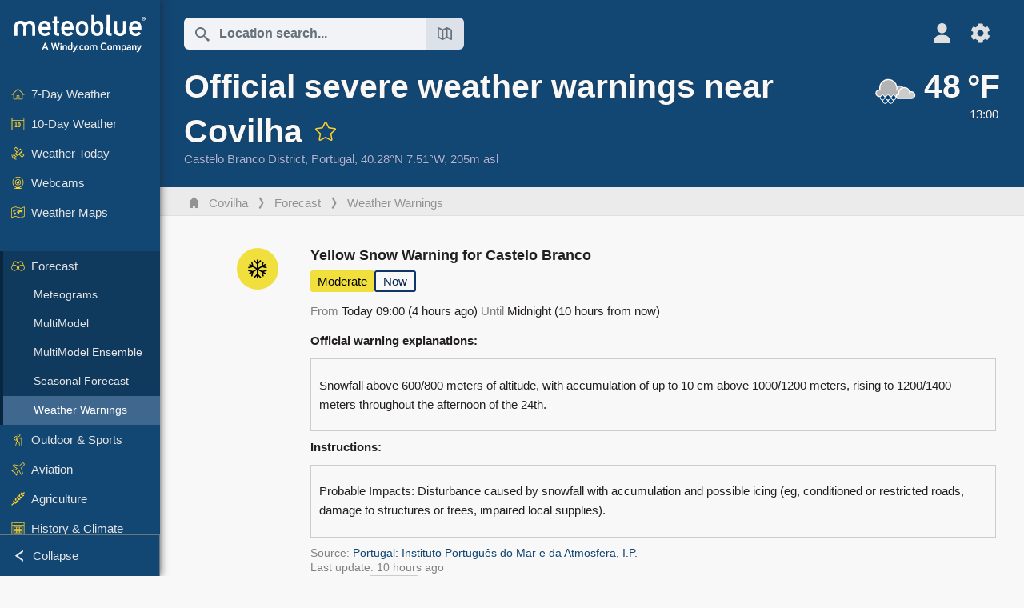

--- FILE ---
content_type: text/html; charset=UTF-8
request_url: https://www.meteoblue.com/en/weather/warnings/index/covilha_portugal_2740313
body_size: 11939
content:


<!DOCTYPE html>
<html lang="en">

    
    <head prefix="og: http://ogp.me/ns# fb: http://opg.me/ns/fb# place: http://ogp.me/ns/place#">
    

<script>
window.dataLayer = window.dataLayer || [];

/* https://developers.google.com/tag-platform/tag-manager/datalayer */
dataLayer.push({
  'pagePath': '/weather/warnings/index',
  'visitorType': 'visitor',
  'language': 'en'
});
// https://developers.google.com/tag-platform/gtagjs/configure
function gtag(){dataLayer.push(arguments)};

// Disabled, since it possibly breaks Google Analytics tracking - 2025-11-17
// gtag('consent', 'default', {
//     'ad_storage': 'denied',
//     'analytics_storage': 'denied',
//     'ad_user_data': 'denied',
//     'ad_personalization': 'denied',
//     'wait_for_update': 500,
// });
</script>
<!-- Google Tag Manager -->
<script>(function(w,d,s,l,i){w[l]=w[l]||[];w[l].push({'gtm.start':
new Date().getTime(),event:'gtm.js'});var f=d.getElementsByTagName(s)[0],
j=d.createElement(s),dl=l!='dataLayer'?'&l='+l:'';j.async=true;j.src=
'https://www.googletagmanager.com/gtm.js?id='+i+dl;f.parentNode.insertBefore(j,f);
})(window,document,'script','dataLayer','GTM-NCD5HRF');</script>
<!-- End Google Tag Manager -->
<script>
// foreach experienceImpressions
  dataLayer.push({"event": "experience_impression",
    "experiment_id": "mgb_locationSearchUrl",
    "variation_id": ""
  });
</script>


    <meta http-equiv="X-UA-Compatible" content="IE=edge">
    <meta http-equiv="Content-Type" content="text/html;charset=UTF-8">
    
        <meta name="viewport" content="width=device-width, initial-scale=1.0">

            <meta name="description" content="Official severe weather warnings near Covilha.">
    
    
    <link rel="stylesheet" type="text/css" href="https://static.meteoblue.com/build/website.744/styles/main.css" />
<link rel="stylesheet" type="text/css" href="https://static.meteoblue.com/build/website.744/styles/print.css" media="print" />
<link rel="stylesheet" type="text/css" href="https://static.meteoblue.com/build/website.744/styles/meteomails.css" />

    
    <link rel="shortcut icon" href="/favicon.ico">

    
    <meta name="image" content="https://static.meteoblue.com/assets/images/logo/meteoblue_tile_large.png">


<meta property="og:title" content="Official severe weather warnings near Covilha - meteoblue">
<meta property="og:type" content="website">
<meta property="og:image" content="https://static.meteoblue.com/assets/images/logo/meteoblue_tile_large.png">
<meta property="og:url" content="https://www.meteoblue.com/en/weather/warnings/covilha_portugal_2740313">
<meta property="og:description"
      content="Official severe weather warnings near Covilha.">
<meta property="og:site_name" content="meteoblue">
<meta property="og:locale" content="en_GB">
    <meta property="place:location:latitude" content="40.2811">
    <meta property="place:location:longitude" content="-7.50504">
    <meta property="place:location:altitude" content="205">


    <meta name="twitter:card" content="summary_large_image">
    <meta name="twitter:image" content="https://static.meteoblue.com/assets/images/logo/meteoblue_tile_large.png">
<meta name="twitter:site" content="@meteoblue">
<meta name="twitter:creator" content="@meteoblue">
<meta name="twitter:title"   content="Official severe weather warnings near Covilha - meteoblue">
<meta name="twitter:description"
      content="Official severe weather warnings near Covilha.">

<meta name="twitter:app:name:iphone" content="meteoblue">
<meta name="twitter:app:id:iphone" content="994459137">



    <link rel="alternate" hreflang="ar" href="https://www.meteoblue.com/ar/weather/warnings/covilh%c3%a3_%d8%a7%d9%84%d8%a8%d8%b1%d8%aa%d8%ba%d8%a7%d9%84_2740313"/>
    <link rel="alternate" hreflang="bg" href="https://www.meteoblue.com/bg/%D0%B2%D1%80%D0%B5%D0%BC%D0%B5%D1%82%D0%BE/warnings/covilh%c3%a3_%d0%9f%d0%be%d1%80%d1%82%d1%83%d0%b3%d0%b0%d0%bb%d0%b8%d1%8f_2740313"/>
    <link rel="alternate" hreflang="cs" href="https://www.meteoblue.com/cs/po%C4%8Das%C3%AD/warnings/covilh%c3%a3_portugalsko_2740313"/>
    <link rel="alternate" hreflang="de" href="https://www.meteoblue.com/de/wetter/warnings/covilh%c3%a3_portugal_2740313"/>
    <link rel="alternate" hreflang="el" href="https://www.meteoblue.com/el/%CE%BA%CE%B1%CE%B9%CF%81%CF%8C%CF%82/warnings/covilh%c3%a3_%ce%a0%ce%bf%cf%81%cf%84%ce%bf%ce%b3%ce%b1%ce%bb%ce%af%ce%b1_2740313"/>
    <link rel="alternate" hreflang="en" href="https://www.meteoblue.com/en/weather/warnings/covilha_portugal_2740313"/>
    <link rel="alternate" hreflang="es" href="https://www.meteoblue.com/es/tiempo/warnings/covilh%c3%a3_portugal_2740313"/>
    <link rel="alternate" hreflang="fr" href="https://www.meteoblue.com/fr/meteo/warnings/covilh%c3%a3_portugal_2740313"/>
    <link rel="alternate" hreflang="hr" href="https://www.meteoblue.com/hr/weather/warnings/covilh%c3%a3_portuguese-republic_2740313"/>
    <link rel="alternate" hreflang="hu" href="https://www.meteoblue.com/hu/id%C5%91j%C3%A1r%C3%A1s/warnings/covilh%c3%a3_portug%c3%a1lia_2740313"/>
    <link rel="alternate" hreflang="it" href="https://www.meteoblue.com/it/tempo/warnings/covilh%c3%a3_portogallo_2740313"/>
    <link rel="alternate" hreflang="ka" href="https://www.meteoblue.com/ka/%E1%83%90%E1%83%9B%E1%83%98%E1%83%9C%E1%83%93%E1%83%98/warnings/covilh%c3%a3_%e1%83%9e%e1%83%9d%e1%83%a0%e1%83%a2%e1%83%a3%e1%83%92%e1%83%90%e1%83%9a%e1%83%98%e1%83%90_2740313"/>
    <link rel="alternate" hreflang="nl" href="https://www.meteoblue.com/nl/weer/warnings/covilh%c3%a3_portugal_2740313"/>
    <link rel="alternate" hreflang="pl" href="https://www.meteoblue.com/pl/pogoda/warnings/covilh%c3%a3_portugalia_2740313"/>
    <link rel="alternate" hreflang="pt" href="https://www.meteoblue.com/pt/tempo/warnings/covilh%c3%a3_portugal_2740313"/>
    <link rel="alternate" hreflang="ro" href="https://www.meteoblue.com/ro/vreme/warnings/covilh%c3%a3_portugalia_2740313"/>
    <link rel="alternate" hreflang="ru" href="https://www.meteoblue.com/ru/%D0%BF%D0%BE%D0%B3%D0%BE%D0%B4%D0%B0/warnings/%d0%9a%d0%be%d0%b2%d0%b8%d0%bb%d1%8c%d1%8f%d0%bd_%d0%9f%d0%be%d1%80%d1%82%d1%83%d0%b3%d0%b0%d0%bb%d0%b8%d1%8f_2740313"/>
    <link rel="alternate" hreflang="sk" href="https://www.meteoblue.com/sk/po%C4%8Dasie/warnings/covilh%c3%a3_portugalsko_2740313"/>
    <link rel="alternate" hreflang="sr" href="https://www.meteoblue.com/sr/vreme/warnings/covilh%c3%a3_%d0%9f%d0%be%d1%80%d1%82%d1%83%d0%b3%d0%b0%d0%bb%d0%b8%d1%98%d0%b0_2740313"/>
    <link rel="alternate" hreflang="tr" href="https://www.meteoblue.com/tr/hava/warnings/covilh%c3%a3_portekiz_2740313"/>
    <link rel="alternate" hreflang="uk" href="https://www.meteoblue.com/uk/weather/warnings/covilh%c3%a3_portuguese-republic_2740313"/>

    
        <title>Official severe weather warnings near Covilha - meteoblue</title>

            
        <script async src="https://securepubads.g.doubleclick.net/tag/js/gpt.js"></script>
    
    
    
    <meta name="apple-itunes-app" content="app-id=994459137">

    
    <link rel="manifest" href="/en/index/manifest">

    <script>
        let deferredPrompt;

        window.addEventListener('beforeinstallprompt', (e) => {
            e.preventDefault();
            deferredPrompt = e;
            const banner = document.getElementById('app-download-banner');
            if (banner) banner.style.display = 'flex';
        });
    </script>
</head>

    <body class="     wide                        ">
                    <!-- Google Tag Manager (noscript) -->
            <noscript><iframe src="https://www.googletagmanager.com/ns.html?id=GTM-NCD5HRF"
            height="0" width="0" style="display:none;visibility:hidden"></iframe></noscript>
            <!-- End Google Tag Manager (noscript) -->
                <script>
            window.locationSearchUrl = "";
        </script>

        
            
    <div id="navigation_scroll_container" class="navigation-scroll-container">
        <nav id="main_navigation" class="main-navigation">
                            <a title="meteoblue" href="/en/weather/forecast/week" class="menu-logo" aria-label="Home"></a>
                        <ul class="nav" itemscope="itemscope" itemtype="http://schema.org/SiteNavigationElement"><li class=""><a href="/en/weather/week/covilha_portugal_2740313" class="icon-7-day nav-icon" itemprop="url" title="7 Day Weather"><span itemprop="name">7-Day Weather</span></a></li><li class=""><a href="/en/weather/10-days/covilha_portugal_2740313" class="icon-10-day nav-icon" itemprop="url" title="10-Day Weather"><span itemprop="name">10-Day Weather</span></a></li><li class=""><a href="/en/weather/today/covilha_portugal_2740313" class="icon-current nav-icon" itemprop="url" title="Weather Today"><span itemprop="name">Weather Today</span></a></li><li class=""><a href="/en/weather/webcams/covilha_portugal_2740313" class="icon-webcam nav-icon" itemprop="url" title="Webcams"><span itemprop="name">Webcams</span></a></li><li class=" section-end"><a href="/en/weather/maps/covilha_portugal_2740313" class="icon-weather-maps nav-icon" itemprop="url" title="Weather maps"><span itemprop="name">Weather Maps</span></a></li><li class=" extendable extend"><a href="#" class="icon-forecast nav-icon" itemprop="url" target=""><span itemprop="name">Forecast</span></a><ul><li class=""><a href="javascript:void(0)" itemprop="url" data-url="/en/weather/forecast/meteogramweb/covilha_portugal_2740313"><span itemprop="name">Meteograms</span></a></li><li class=""><a href="javascript:void(0)" itemprop="url" data-url="/en/weather/forecast/multimodel/covilha_portugal_2740313"><span itemprop="name">MultiModel</span></a></li><li class=""><a href="javascript:void(0)" itemprop="url" data-url="/en/weather/forecast/multimodelensemble/covilha_portugal_2740313"><span itemprop="name">MultiModel Ensemble</span></a></li><li class=""><a href="javascript:void(0)" itemprop="url" data-url="/en/weather/forecast/seasonaloutlook/covilha_portugal_2740313"><span itemprop="name">Seasonal Forecast</span></a></li><li class="active"><a href="/en/weather/warnings/index/covilha_portugal_2740313" itemprop="url"><span itemprop="name">Weather Warnings</span></a></li></ul></li><li class=" extendable"><a href="#" class="icon-outdoor-sports nav-icon" itemprop="url" target=""><span itemprop="name">Outdoor &amp; Sports</span></a><ul><li class=""><a href="javascript:void(0)" itemprop="url" data-url="/en/weather/outdoorsports/where2go/covilha_portugal_2740313"><span itemprop="name">where2go</span></a></li><li class=""><a href="javascript:void(0)" itemprop="url" data-url="/en/weather/outdoorsports/snow/covilha_portugal_2740313"><span itemprop="name">Snow</span></a></li><li class=""><a href="javascript:void(0)" itemprop="url" data-url="/en/weather/outdoorsports/seasurf/covilha_portugal_2740313"><span itemprop="name">Sea &amp; Surf</span></a></li><li class=""><a href="/en/weather/outdoorsports/seeing/covilha_portugal_2740313" itemprop="url"><span itemprop="name">Astronomy Seeing</span></a></li><li class=""><a href="/en/weather/outdoorsports/airquality/covilha_portugal_2740313" itemprop="url"><span itemprop="name">Air Quality &amp; Pollen</span></a></li></ul></li><li class=" extendable"><a href="#" class="icon-aviation nav-icon" itemprop="url" target=""><span itemprop="name">Aviation</span></a><ul><li class=""><a href="javascript:void(0)" itemprop="url" data-url="/en/weather/aviation/air/covilha_portugal_2740313"><span itemprop="name">AIR</span></a></li><li class=""><a href="javascript:void(0)" itemprop="url" data-url="/en/weather/aviation/thermal/covilha_portugal_2740313"><span itemprop="name">Thermals</span></a></li><li class=""><a href="javascript:void(0)" itemprop="url" data-url="/en/weather/aviation/trajectories/covilha_portugal_2740313"><span itemprop="name">Trajectories</span></a></li><li class=""><a href="javascript:void(0)" itemprop="url" data-url="/en/weather/aviation/crosssection/covilha_portugal_2740313"><span itemprop="name">Cross-section</span></a></li><li class=""><a href="javascript:void(0)" itemprop="url" data-url="/en/weather/aviation/stuve/covilha_portugal_2740313"><span itemprop="name">Stueve &amp; Sounding</span></a></li><li class=""><a href="/en/weather/maps/index/covilha_portugal_2740313#map=metar~metarflightcondition~none~none~none" itemprop="url"><span itemprop="name">METAR &amp; TAF</span></a></li></ul></li><li class=" extendable"><a href="#" class="icon-agriculture nav-icon" itemprop="url" target=""><span itemprop="name">Agriculture</span></a><ul><li class=""><a href="javascript:void(0)" itemprop="url" data-url="/en/weather/agriculture/meteogramagro/covilha_portugal_2740313"><span itemprop="name">Meteogram AGRO</span></a></li><li class=""><a href="javascript:void(0)" itemprop="url" data-url="/en/weather/agriculture/sowing/covilha_portugal_2740313"><span itemprop="name">Sowing Windows</span></a></li><li class=""><a href="javascript:void(0)" itemprop="url" data-url="/en/weather/agriculture/spraying/covilha_portugal_2740313"><span itemprop="name">Spraying Windows</span></a></li><li class=""><a href="javascript:void(0)" itemprop="url" data-url="/en/weather/agriculture/soiltrafficability/covilha_portugal_2740313"><span itemprop="name">Soil Trafficability</span></a></li></ul></li><li class=" section-end extendable"><a href="/en/weather/historyclimate/climatemodelled/covilha_portugal_2740313" class="icon-history-climate nav-icon" itemprop="url"><span itemprop="name">History &amp; Climate</span></a><ul><li class=""><a href="javascript:void(0)" itemprop="url" data-url="/en/climate-change/covilha_portugal_2740313"><span itemprop="name">Climate Change</span></a></li><li class=""><a href="/en/weather/historyclimate/climatemodelled/covilha_portugal_2740313" itemprop="url"><span itemprop="name">Climate (modelled)</span></a></li><li class=""><a href="javascript:void(0)" itemprop="url" data-url="/en/weather/historyclimate/climateobserved/covilha_portugal_2740313"><span itemprop="name">Climate (observed)</span></a></li><li class=""><a href="javascript:void(0)" itemprop="url" data-url="/en/weather/historyclimate/verificationshort/covilha_portugal_2740313"><span itemprop="name">Short-term Verification</span></a></li><li class=""><a href="/en/weather/historyclimate/weatherarchive/covilha_portugal_2740313" itemprop="url"><span itemprop="name">Weather Archive</span></a></li><li class=""><a href="javascript:void(0)" itemprop="url" data-url="/en/weather/historyclimate/climatecomparison/covilha_portugal_2740313"><span itemprop="name">Climate Comparison</span></a></li></ul></li><li class=" extendable"><a href="/en/pointplus" class="icon-products nav-icon" itemprop="url"><span itemprop="name">Products</span></a><ul><li class=""><a rel="noreferrer" href="https://content.meteoblue.com/en/" itemprop="url" target="_blank"><span class="external-positive glyph" itemprop="name">&nbsp;Overview</span></a></li><li class=""><a rel="noreferrer" href="https://content.meteoblue.com/en/business-solutions/weather-apis" itemprop="url" target="_blank"><span class="external-positive glyph" itemprop="name">&nbsp;Weather API</span></a></li><li class=""><a href="/en/ad-free" itemprop="url"><span itemprop="name">Ad-free</span></a></li><li class=""><a href="/en/pointplus" itemprop="url"><span itemprop="name">point+</span></a></li><li class=""><a href="/en/historyplus" itemprop="url"><span itemprop="name">history+</span></a></li><li class=""><a href="/en/climateplus" itemprop="url"><span itemprop="name">climate+</span></a></li><li class=""><a href="/en/products/cityclimate" itemprop="url"><span itemprop="name">Urban Heat Maps</span></a></li><li class=""><a rel="noreferrer" href="https://play.google.com/store/apps/details?id=com.meteoblue.droid&amp;utm_source=Website&amp;utm_campaign=Permanent" itemprop="url" target="_blank"><span class="external-positive glyph" itemprop="name">&nbsp;Android App</span></a></li><li class=""><a rel="noreferrer" href="https://itunes.apple.com/app/meteoblue/id994459137" itemprop="url" target="_blank"><span class="external-positive glyph" itemprop="name">&nbsp;iPhone App</span></a></li></ul></li><li class=" extendable"><a href="#" class="icon-widget nav-icon" itemprop="url" target=""><span itemprop="name">Widgets</span></a><ul><li class=""><a href="javascript:void(0)" itemprop="url" data-url="/en/weather/widget/setupmap/covilha_portugal_2740313"><span itemprop="name">Weather Maps Widget</span></a></li><li class=""><a href="javascript:void(0)" itemprop="url" data-url="/en/weather/widget/setupheatmap/covilha_portugal_2740313"><span itemprop="name">Urban Maps Widget</span></a></li><li class=""><a href="javascript:void(0)" itemprop="url" data-url="/en/weather/widget/setupthree/covilha_portugal_2740313"><span itemprop="name">3h Weather Widget</span></a></li><li class=""><a href="javascript:void(0)" itemprop="url" data-url="/en/weather/widget/setupday/covilha_portugal_2740313"><span itemprop="name">Daily Weather Widget</span></a></li><li class=""><a href="javascript:void(0)" itemprop="url" data-url="/en/weather/widget/setupseeing/covilha_portugal_2740313"><span itemprop="name">Astronomy Widget</span></a></li><li class=""><a href="javascript:void(0)" itemprop="url" data-url="/en/weather/widget/setupmeteogram/covilha_portugal_2740313"><span itemprop="name">Meteogram Widget</span></a></li><li class=""><a href="/en/weather/meteotv/overview/covilha_portugal_2740313" class="meteotv nav-icon" itemprop="url" title="meteoTV"><span itemprop="name">meteoTV</span></a></li></ul></li><li class=" section-end extendable"><a href="/en/blog/article/news" class="icon-news nav-icon" itemprop="url"><span itemprop="name">News</span></a><ul><li class=""><a href="/en/blog/article/news" itemprop="url"><span itemprop="name">News</span></a></li><li class=""><a href="/en/blog/article/weathernews" itemprop="url"><span itemprop="name">Weather News</span></a></li></ul></li></ul>            <ul class="nav collapse-button">
                <li id="button_collapse" class="button-collapse glyph" title="Collapse">Collapse</li>
                <li id="button_expand" class="button-expand glyph" title="Expand"></li>
            </ul>
        </nav>
    </div>

    
    
    <script>
        try{
            if( window.localStorage !== undefined && window.localStorage !== null){
                const navigationJson = localStorage.getItem('navigation');
                if (navigationJson !== null && navigationJson !== undefined) {
                    const navigationSettings = JSON.parse(navigationJson);
                    if (navigationSettings.collapsed) {
                        document.body.classList.add("nav-collapsed");
                    }
                }
            }
        } catch (err){
            console.error(err);
        }
    </script>

        
                    <div class="page-header  ">
        
    <div id="app-download-banner" class="app-download-banner">
        <span class="glyph close" onclick="document.getElementById('app-download-banner').style.display = 'none'"></span>
        <div>Get the meteoblue app</div>
        <button class="btn" id="install-app-button" onclick="deferredPrompt.prompt()">
            Download        </button>
    </div>
    <script>
        if (deferredPrompt !== undefined) {
            document.getElementById('app-download-banner').style.display = 'flex';
        }
    </script>

    
    <div class="intro">
        <div class="topnav">
            <div class="wrapper ">
                <div class="header-top">
                                            <div class="menu-mobile-container">
                            <a class="menu-mobile-trigger" href="#" aria-label="Menu">
                                <span class="fasvg-36 fa-bars"></span>
                            </a>
                            <div id="menu_mobile" class="menu-mobile">
                                <a href="/en/weather/forecast/week" class="menu-logo " aria-label="Home"></a>
                                <div class="menu-mobile-trigger close-menu-mobile">
                                    <span class="close-drawer">×</span>
                                </div>
                            </div>
                        </div>
                    
                                            <div class="location-box">
                            <div class="location-selection primary">
                                <div id="location_search" class="location-search">
                                    <form id="locationform" class="locationform" method="get"
                                        action="/en/weather/search/index">
                                        <input id="gls"
                                            class="searchtext"
                                            type="text"
                                            value=""
                                            data-mbdescription="Location search"                                            data-mbautoset="1"
                                            data-role="query"
                                            name="query"
                                            autocomplete="off"
                                            tabindex="0"
                                            placeholder="Location search..."                                            onclick="if(this.value == 'Location search...') {this.value=''}">
                                        </input>
                                        <label for="gls">Location search</label>                                        
                                        <button type="submit" aria-label="Submit">
                                        </button>
                                        <button id="gls_map" class="location-map" href="#" aria-label="Open Map"> 
                                            <span class="fasvg-18 fa-map-search"></span>
                                        </button>
                                        <button id="gps" class="location-gps" href="#" aria-label="Nearby"> 
                                            <span class="fasvg-18 fa-location-search"></span>
                                        </button>
                                        <div class="results"></div>
                                    </form>
                                </div>
                            </div>
                        </div>
                    
                    <div class="additional-settings ">
                        <div id="user" class="button settings2">
                                                            <div class="inner">
                                    <a href="/en/user/login/index" aria-label="Profile">
                                        <span class="fasvg-25 fa-user-light"></span>
                                    </a>
                                </div>
                                                    </div>


                        <div id="settings" class="button settings">
                            <div class="inner">
                                <a href="#" aria-label="Settings">
                                    <span class="fasvg-25 fa-cog"></span>
                                </a>
                            </div>

                            <div class="matches" style="display: none;">
                                
                                <h2>Language</h2>
                                <ul class="matches-group wide">
                                                                            <li style="direction: rtl;">
                                                                                        <a hreflang="ar"  href="https://www.meteoblue.com/ar/weather/warnings/covilh%c3%a3_%d8%a7%d9%84%d8%a8%d8%b1%d8%aa%d8%ba%d8%a7%d9%84_2740313">عربي</a>

                                        </li>
                                                                            <li>
                                                                                        <a hreflang="bg"  href="https://www.meteoblue.com/bg/%D0%B2%D1%80%D0%B5%D0%BC%D0%B5%D1%82%D0%BE/warnings/covilh%c3%a3_%d0%9f%d0%be%d1%80%d1%82%d1%83%d0%b3%d0%b0%d0%bb%d0%b8%d1%8f_2740313">Български</a>

                                        </li>
                                                                            <li>
                                                                                        <a hreflang="cs"  href="https://www.meteoblue.com/cs/po%C4%8Das%C3%AD/warnings/covilh%c3%a3_portugalsko_2740313">Čeština</a>

                                        </li>
                                                                            <li>
                                                                                        <a hreflang="de"  href="https://www.meteoblue.com/de/wetter/warnings/covilh%c3%a3_portugal_2740313">Deutsch</a>

                                        </li>
                                                                            <li>
                                                                                        <a hreflang="el"  href="https://www.meteoblue.com/el/%CE%BA%CE%B1%CE%B9%CF%81%CF%8C%CF%82/warnings/covilh%c3%a3_%ce%a0%ce%bf%cf%81%cf%84%ce%bf%ce%b3%ce%b1%ce%bb%ce%af%ce%b1_2740313">Ελληνικά</a>

                                        </li>
                                                                            <li class="selected">
                                                                                        <a hreflang="en"  href="https://www.meteoblue.com/en/weather/warnings/covilha_portugal_2740313">English</a>

                                        </li>
                                                                            <li>
                                                                                        <a hreflang="es"  href="https://www.meteoblue.com/es/tiempo/warnings/covilh%c3%a3_portugal_2740313">Español</a>

                                        </li>
                                                                            <li>
                                                                                        <a hreflang="fr"  href="https://www.meteoblue.com/fr/meteo/warnings/covilh%c3%a3_portugal_2740313">Français</a>

                                        </li>
                                                                            <li>
                                                                                        <a hreflang="hr"  href="https://www.meteoblue.com/hr/weather/warnings/covilh%c3%a3_portuguese-republic_2740313">Hrvatski</a>

                                        </li>
                                                                            <li>
                                                                                        <a hreflang="hu"  href="https://www.meteoblue.com/hu/id%C5%91j%C3%A1r%C3%A1s/warnings/covilh%c3%a3_portug%c3%a1lia_2740313">Magyar</a>

                                        </li>
                                                                            <li>
                                                                                        <a hreflang="it"  href="https://www.meteoblue.com/it/tempo/warnings/covilh%c3%a3_portogallo_2740313">Italiano</a>

                                        </li>
                                                                            <li>
                                                                                        <a hreflang="ka"  href="https://www.meteoblue.com/ka/%E1%83%90%E1%83%9B%E1%83%98%E1%83%9C%E1%83%93%E1%83%98/warnings/covilh%c3%a3_%e1%83%9e%e1%83%9d%e1%83%a0%e1%83%a2%e1%83%a3%e1%83%92%e1%83%90%e1%83%9a%e1%83%98%e1%83%90_2740313">ქართული ენა</a>

                                        </li>
                                                                            <li>
                                                                                        <a hreflang="nl"  href="https://www.meteoblue.com/nl/weer/warnings/covilh%c3%a3_portugal_2740313">Nederlands</a>

                                        </li>
                                                                            <li>
                                                                                        <a hreflang="pl"  href="https://www.meteoblue.com/pl/pogoda/warnings/covilh%c3%a3_portugalia_2740313">Polski</a>

                                        </li>
                                                                            <li>
                                                                                        <a hreflang="pt"  href="https://www.meteoblue.com/pt/tempo/warnings/covilh%c3%a3_portugal_2740313">Português</a>

                                        </li>
                                                                            <li>
                                                                                        <a hreflang="ro"  href="https://www.meteoblue.com/ro/vreme/warnings/covilh%c3%a3_portugalia_2740313">Română</a>

                                        </li>
                                                                            <li>
                                                                                        <a hreflang="ru"  href="https://www.meteoblue.com/ru/%D0%BF%D0%BE%D0%B3%D0%BE%D0%B4%D0%B0/warnings/%d0%9a%d0%be%d0%b2%d0%b8%d0%bb%d1%8c%d1%8f%d0%bd_%d0%9f%d0%be%d1%80%d1%82%d1%83%d0%b3%d0%b0%d0%bb%d0%b8%d1%8f_2740313">Pусский</a>

                                        </li>
                                                                            <li>
                                                                                        <a hreflang="sk"  href="https://www.meteoblue.com/sk/po%C4%8Dasie/warnings/covilh%c3%a3_portugalsko_2740313">Slovenský</a>

                                        </li>
                                                                            <li>
                                                                                        <a hreflang="sr"  href="https://www.meteoblue.com/sr/vreme/warnings/covilh%c3%a3_%d0%9f%d0%be%d1%80%d1%82%d1%83%d0%b3%d0%b0%d0%bb%d0%b8%d1%98%d0%b0_2740313">Srpski</a>

                                        </li>
                                                                            <li>
                                                                                        <a hreflang="tr"  href="https://www.meteoblue.com/tr/hava/warnings/covilh%c3%a3_portekiz_2740313">Türkçe</a>

                                        </li>
                                                                            <li>
                                                                                        <a hreflang="uk"  href="https://www.meteoblue.com/uk/weather/warnings/covilh%c3%a3_portuguese-republic_2740313">Українська</a>

                                        </li>
                                                                    </ul>
                                
                                <h2>Temperature</h2>
                                <ul class="matches-group">
                                                                            <li>
                                            <a href="https://www.meteoblue.com/en/weather/warnings/covilha_portugal_2740313" class="unit" data-type="temp"
                                            data-unit="CELSIUS">°C</a>
                                        </li>
                                                                            <li class="selected">
                                            <a href="https://www.meteoblue.com/en/weather/warnings/covilha_portugal_2740313" class="unit" data-type="temp"
                                            data-unit="FAHRENHEIT">°F</a>
                                        </li>
                                                                    </ul>
                                
                                <h2>Wind speed</h2>
                                <ul class="matches-group">
                                                                            <li>
                                            <a href="https://www.meteoblue.com/en/weather/warnings/covilha_portugal_2740313" class="unit" data-type="speed"
                                            data-unit="BEAUFORT">bft</a>
                                        </li>
                                                                            <li>
                                            <a href="https://www.meteoblue.com/en/weather/warnings/covilha_portugal_2740313" class="unit" data-type="speed"
                                            data-unit="KILOMETER_PER_HOUR">km/h</a>
                                        </li>
                                                                            <li>
                                            <a href="https://www.meteoblue.com/en/weather/warnings/covilha_portugal_2740313" class="unit" data-type="speed"
                                            data-unit="METER_PER_SECOND">m/s</a>
                                        </li>
                                                                            <li class="selected">
                                            <a href="https://www.meteoblue.com/en/weather/warnings/covilha_portugal_2740313" class="unit" data-type="speed"
                                            data-unit="MILE_PER_HOUR">mph</a>
                                        </li>
                                                                            <li>
                                            <a href="https://www.meteoblue.com/en/weather/warnings/covilha_portugal_2740313" class="unit" data-type="speed"
                                            data-unit="KNOT">kn</a>
                                        </li>
                                                                    </ul>
                                
                                <h2>Precipitation</h2>
                                <ul class="matches-group">
                                                                            <li>
                                            <a href="https://www.meteoblue.com/en/weather/warnings/covilha_portugal_2740313" class="unit" data-type="precip"
                                            data-unit="MILLIMETER">mm</a>
                                        </li>
                                                                            <li class="selected">
                                            <a href="https://www.meteoblue.com/en/weather/warnings/covilha_portugal_2740313" class="unit" data-type="precip"
                                            data-unit="INCH">in</a>
                                        </li>
                                                                    </ul>
                                <h2>Darkmode</h2>
                                <ul class="matches-group"> 
                                    <input class="switch darkmode-switch" role="switch" type="checkbox" data-cy="switchDarkmode" >
                                </ul>
                            </div>
                        </div>
                    </div>
                </div>

                <div class="print" style="display: none">
                    <img loading="lazy" class="logo" src="https://static.meteoblue.com/assets/images/logo/meteoblue_logo_v2.0.svg"
                        alt="meteoblue-logo">
                    <div class="qr-code"></div>
                </div>
            </div>
        </div>
    </div>

    
            <div class="header-lower">
            <header>
                <div id="header" class="header" itemscope itemtype="http://schema.org/Place">
                    <div class="wrapper  current-wrapper">
                        <div class="current-heading" itemscope itemtype="http://schema.org/City">
                            <h1 itemprop="name"
                                content="Covilha"
                                class="main-heading">Official severe weather warnings near Covilha                                                                                                            <div id="add_fav" class="add-fav">
                                            <a name="favourites_add" title="Add to favourites" class="add-fav-signup" href="/en/user/login/index" aria-label="Add to favourites">
                                                <span class="fasvg-28 fa-star"></span>
                                            </a>
                                        </div>
                                                                                                </h1>

                            <div class="location-description  location-text ">
            <span itemscope itemtype="http://schema.org/AdministrativeArea">
                        <span class="admin" itemprop="name">
                <a href=/en/region/weather/satellite/castelo-branco-district_portugal_2269513                    rel="nofollow" 
                >
                    Castelo Branco District                </a>
            </span>,&nbsp;
        </span>
    
            <span class="country" itemprop="containedInPlace" itemscope itemtype="http://schema.org/Country">
            <span itemprop="name">
                <a href=/en/country/weather/satellite/portugal_portugal_2264397                    rel="nofollow" 
                >
                    Portugal                </a>
            </span>,&nbsp;
        </span>
    
    <span itemprop="geo" itemscope itemtype="http://schema.org/GeoCoordinates">
        <span class="coords">40.28°N 7.51°W,&nbsp;</span>
        <meta itemprop="latitude" content="40.28"/>
        <meta itemprop="longitude" content="-7.51"/>

                    205m asl            <meta itemprop="elevation" content="205"/>
            </span>

    </div>


                        </div>

                        
                                                    <a  class="current-weather "
                                href="/en/weather/forecast/current/covilha_portugal_2740313"
                                aria-label="Current weather">
                                <div class="current-picto-and-temp">
                                    <span class="current-picto">
                                                                                                                        <img
                                            src="https://static.meteoblue.com/assets/images/picto/23_day.svg"
                                            title="Overcast with rain"
                                        />
                                    </span>
                                    <div class="h1 current-temp">
                                        48&thinsp;°F                                    </div>
                                </div>
                                <div class="current-description ">
                                                                        <span >13:00   </span> 
                                </div>
                            </a>
                                            </div>
                </div>
            </header>
        </div>
    
            <div class="breadcrumb-outer">
            <div class="wrapper ">
                                 <ol class="breadcrumbs" itemscope="itemscope" itemtype="http://schema.org/BreadcrumbList"><li itemprop="itemListElement" itemscope="itemscope" itemtype="http://schema.org/ListItem"><a href="/en/weather/week/covilha_portugal_2740313" class="home" itemprop="item"><span itemprop="name">Covilha</span></a><meta itemprop="position" content="1"></meta></li><li itemprop="itemListElement" itemscope="itemscope" itemtype="http://schema.org/ListItem"><a href="/en/#" class="icon-forecast nav-icon" itemprop="item"><span itemprop="name">Forecast</span></a><meta itemprop="position" content="2"></meta></li><li itemprop="itemListElement" itemscope="itemscope" itemtype="http://schema.org/ListItem"><a href="/en/weather/warnings/index/covilha_portugal_2740313" itemprop="item"><span itemprop="name">Weather Warnings</span></a><meta itemprop="position" content="3"></meta></li></ol>                            </div>
        </div>
        
</div>
    
<!-- MOBILE AD  -->


        
        
        
<div id="wrapper-main" class="wrapper-main">

    <div class="wrapper ">
                    
            
            <main class="main">
                <div class="grid">
                    
<div id="content" class="bloo">

    
    <div class="col-12">
                    <div class="grid meteo-warnings">
                    <div class="">
                            
                                                  

<div class="warning-wrapper show-full-warning" defaultLang="en-GB">
                        <div class="warning-logos">
                                        <div class="glyph bigger warning-type-snow sev-moderate"></div>
                            </div>
    
    
        <div 
            class="warning-heading " 
            lang="pt-PT">
            <span class="title">
                                    <b> Aviso Amarelo Neve para Castelo Branco </b>
                            </span>

            <div class="labels">
                                                    <div class="severity sev-moderate">
                                                    Moderate                                            </div>
                
                
                                
                                    <div class="severity sev-current">
                        Now                    </div>
                            </div>
        </div>

        <div 
            class="warning " 
            lang="pt-PT"
        >
            <div>
                
                                                    
                
                                                
                <div class="times" title="Start: 2026-01-24 09:00 WET&#013;End: 2026-01-25 00:00 WET">

                                            <span> From </span>
                    
                                            Today                        09:00                        
                    (4 hours ago)

                    <div class="time-mobile-separator"></div>

                                            <span>Until</span>

                                                                                Midnight                                                                            
                        (10 hours from now)

                                    </div>
                
                <div class="description">
                    <div class="description-heading">Official warning explanations:</div>
                                                                     <div class="description-content ">
                                                        <div class="raw-text"><p>Queda de neve acima de 600/800 metros de altitude,  com acumulação até 10 cm acima dos 1000/1200 metros, subindo a cota para os 1200/1400 metros ao longo da tarde de dia 24.</p></div>
                            
                         </div>
                                                                                        <div class="instructions">
                            <div class="instructions-heading">Instructions:</div>
                            <div class="instructions-content ">
                                                                <span class="raw-text"><p>Impactos Prováveis: Perturbação causada por queda de neve com acumulação e possível formação de gelo (p. ex., vias condicionadas ou interditas, danos em estruturas ou árvores, abastecimentos locais prejudicados).</p></span>
                            </div>
                        </div>
                                    </div>
                            </div>
        </div>

    
        <div 
            class="warning-heading default-lang" 
            lang="en-GB">
            <span class="title">
                                    <b> Yellow Snow Warning for Castelo Branco </b>
                            </span>

            <div class="labels">
                                                    <div class="severity sev-moderate">
                                                    Moderate                                            </div>
                
                
                                
                                    <div class="severity sev-current">
                        Now                    </div>
                            </div>
        </div>

        <div 
            class="warning default-lang" 
            lang="en-GB"
        >
            <div>
                
                                                    
                
                                                
                <div class="times" title="Start: 2026-01-24 09:00 WET&#013;End: 2026-01-25 00:00 WET">

                                            <span> From </span>
                    
                                            Today                        09:00                        
                    (4 hours ago)

                    <div class="time-mobile-separator"></div>

                                            <span>Until</span>

                                                                                Midnight                                                                            
                        (10 hours from now)

                                    </div>
                
                <div class="description">
                    <div class="description-heading">Official warning explanations:</div>
                                                                     <div class="description-content ">
                                                        <div class="raw-text"><p>Snowfall above 600/800 meters of altitude, with accumulation of up to 10 cm above 1000/1200 meters, rising to 1200/1400 meters throughout the afternoon of the 24th.</p></div>
                            
                         </div>
                                                                                        <div class="instructions">
                            <div class="instructions-heading">Instructions:</div>
                            <div class="instructions-content ">
                                                                <span class="raw-text"><p>Probable Impacts: Disturbance caused by snowfall with accumulation and possible icing (eg, conditioned or restricted roads, damage to structures or trees, impaired local supplies).</p></span>
                            </div>
                        </div>
                                    </div>
                            </div>
        </div>

    
    <div class="warning-sources">
        <div class="source-authority">
            Source:
                            <a href="https://www.ipma.pt/en/otempo/prev-sam/" target="_blank"> Portugal: Instituto Português do Mar e da Atmosfera, I.P.</a><br>
                     </div>
        <div class="source-time">
            Last update:
            <time datetime="2026-01-24T02:38:41+00:00" title="2026-01-24 02:38:41">
              10 hours ago            </time>
        </div>
        <div class="source-lang">
            Language: 
                                    <select name="languages">
                                                                                    <option value="pt-PT" >pt-PT</option>
                                                                                                                <option value="en-GB" selected>en-GB</option>
                                                        
                    </select>
                        </div>
    </div>
</div>

            </div>
            
        </div>

          

<script>
    var mb = mb || {};

    
    mb.mapsTranslations = {"Now":"Now","Upcoming":"Upcoming","From":"From","Until":"Until","Official warning explanations":"Official warning explanations","No active warnings":"No active warnings","active warning":"active warning","active warnings":"active warnings","More details":"More details"};
</script>

<div class="player-container warnings-map" data-config='{"center":[-7.50504,40.2811],"zoom":7,"inventory":"https:\/\/maps-api.meteoblue.com\/v1\/map\/inventory\/filter?maps=warningsAndRisk&lang=en&temperatureUnit=\u00b0F&lengthUnit=imperial&internal=true","showSidebar":false,"marker":true,"enableEvents":true}' data-name="weather-warnings"></div>


          <p>
            Severe weather warnings are provided to meteoblue by more than 80 official agencies worldwide.            meteoblue does not bear any responsibility regarding the actual content or nature of the warnings.            Issues can be reported through our <a href='/en/user/contact/feedback'>Feedback form</a> and will be transmitted to the appropriate instances.          </p>
          <div id="share" class="social">
        <span>Share this forecast</span><!-- Share forecast change after translations -->
    <a href="https://api.whatsapp.com/send?text=https%3A%2F%2Fwww.meteoblue.com%2Fen%2Fweather%2Fwarnings%2Fcovilha_portugal_2740313" target="_blank" rel="noreferrer"  data-network="WhatsApp" aria-label="Share on Whatsapp">
        <span class="fasvg-25 fa-whatsapp-share fa-fadein opacity06"></span>
    </a>
    <a href="https://www.facebook.com/sharer.php?u=https%3A%2F%2Fwww.meteoblue.com%2Fen%2Fweather%2Fwarnings%2Fcovilha_portugal_2740313" target="_blank" rel="noreferrer" data-network="Facebook" aria-label="Share on Facebook">
        <span class="fasvg-25 fa-facebook-share fa-fadein opacity03"></span>
    </a>
    <a href="https://www.twitter.com/share?url=https%3A%2F%2Fwww.meteoblue.com%2Fen%2Fweather%2Fwarnings%2Fcovilha_portugal_2740313" target="_blank" rel="noreferrer" data-network="Twitter" aria-label="Share on Twitter">
        <span class="fasvg-25 fa-twitter-share fa-fadein opacity02"></span>
    </a>
    <a href="https://telegram.me/share/url?url=https%3A%2F%2Fwww.meteoblue.com%2Fen%2Fweather%2Fwarnings%2Fcovilha_portugal_2740313" target="_blank" rel="noreferrer" data-network="Telegram" aria-label="Share on Telegram">
        <span class="fasvg-25 fa-telegram-share fa-fadein opacity05"></span>
    </a>
    <textarea class="invisible-text" id="copyText">Copy this text</textarea>
    <label class="invisible-text" for="copyText">Copy to clipboard</label>
    <div style="cursor: pointer;" onclick="shareCopy()">
        <span class="fasvg-25 fa-link-share fa-fadein opacity05"></span>
    </div>
    <script>
        function shareCopy(){
            var copyText = document.getElementById("copyText");
            copyText.innerHTML = window.location.href;
            copyText.select();
            document.execCommand('copy');
            alert("Copied to clipboard");
        }
    </script>
</div>

          </div>
</div>
<div>
    <div id="meteomail" data-cy="meteomailWidget" class="meteomail-promo">
  
  <h2>meteoMail - Warnings for Covilha</h2>
            <div class="col-12 meteomail-form">
        <div class="col-6 form-part">
            <p id="description">
                
    Get weather warnings by email for free.
            </p>
          <p>
            meteoMail is free of charge and can be unsubscribed at any time.          </p>
          <p>
            We do not share your email address with third parties, as outlined in our <a href="https://content.meteoblue.com/en/content/view/full/2855">privacy policy</a>.            By using meteoblue services, you agree to our <a href="https://content.meteoblue.com/en/content/view/full/2853">terms and conditions</a>.            Your email address will also be usable with other meteoblue services.          </p>
                    </div>
        <div id="meteomail-parent" class="col-6 form-part input-fields">
            <form class="" method="POST" enctype="multipart/form-data" role="form">            <div class="col-12 form-group mail-wrapper"><input type="email" id="email" name="email" class=" form-control" placeholder="Email" /></div>            
    <div id="with_warnings_filters" class="warnings meteomail-options form-group grid">
        <div class="form-group"><label for="minSeverityLevel" class="control-label">Receive warnings with the following severities:</label><select id="minSeverityLevel" name="minSeverityLevel">
	<option value="Extreme">Extreme</option>
	<option value="Severe">Extreme, Severe</option>
	<option selected="selected" value="Moderate">Extreme, Severe, Moderate</option>
	<option value="Minor">Extreme, Severe, Moderate, Minor</option>
</select></div>    </div>

                            <div class="newsletter-wrapper">
                        <div class="checkbox"><input type="hidden" id="newsletter_off" name="newsletter" value="0" /><input type="checkbox" id="newsletter" name="newsletter" value="1" checked="checked" /><label for="newsletter" class="control-label">Subscribe to newsletter</label></div>                </div>
                          <div class="col-12 form-group form-footer">
                  <div class="col-4 submit-link">
                  <div class="form-group"><input type="submit" id="submito" name="submito" value="Subscribe" class=" btn btn-primary" /></div>                  </div>
                                </div>
        </div>
              <input type="hidden" id="csrf" name="ZUNXeTF4R1NrNU1hdzZBUGJRbXVoUT09" value="YzRqWkZreWlsRVJpdXpjT0hYQWd1UT09" />              </form>      </div>
</div></div>



    <div class="col-12 crosslinks">
        <h2>More weather data</h2>
        <div class="cross-grid">
                                                <a rel="nofollow" class="cross-item" href="/en/weather/maps/covilha_portugal_2740313#map=cloudsAndPrecipitation~hourly~auto~sfc~pressure2mOverlay" aria-label="Weather Maps">
                        <img class="br-top" loading="lazy" src="https://static.meteoblue.com/assets/images/crosslinks/weathermaps.svg" alt="Weather Maps">
                        <h3>Weather Maps</h3>
                     </a>
                                                <a rel="nofollow" class="cross-item" href="javascript:void(0)" data-url="/en/weather/outdoorsports/where2go/covilha_portugal_2740313" aria-label="Where to go">
                        <img class="br-top" loading="lazy" src="https://static.meteoblue.com/assets/images/crosslinks/where2go.svg" alt="Where to go">
                        <h3>where2go</h3>
                     </a>
                                                <a rel="nofollow" class="cross-item" href="/en/weather/webcams/covilha_portugal_2740313" aria-label="Webcams">
                        <img class="br-top" loading="lazy" src="https://static.meteoblue.com/assets/images/crosslinks/webcams.svg" alt="Webcams">
                        <h3>Webcams</h3>
                     </a>
                                                <a rel="nofollow" class="cross-item" href="/en/weather/outdoorsports/airquality/covilha_portugal_2740313" aria-label="Air Quality & Pollen">
                        <img class="br-top" loading="lazy" src="https://static.meteoblue.com/assets/images/crosslinks/airquality.svg" alt="Air Quality & Pollen">
                        <h3>Air Quality & Pollen</h3>
                     </a>
                    </div>
    </div>
                </div>
            </main>
            </div>
</div>

        

    
        <div id="to_top" class="to-top">
            <div class="to-top-content">
                <span class="fasvg-18 fa-angle-up-white"></span>
                <span class="to-top-text">Back to top</span>
            </div>
        </div>

        <div class="footer-background">
            <div class="wrapper  footer">
                <div class="footer-group">
                    <ul>
                        <li>
                            <a class="category" href="/en/weather/week/index">
                                <span class="fasvg-25 fa-sun"></span>
                                Weather Forecast                            </a>
                            <ul>
                                <li>
                                    <a href="/en/weather/today/index">Weather Today</a>
                                </li>
                                <li>
                                    <a href="/en/weather/maps/index">Weather Maps</a>
                                </li>
                                <li>
                                    <a href="//content.meteoblue.com/en/business-solutions/plug-and-play-visuals/website-widgets">Website Widgets</a>
                                </li>
                            </ul>
                        </li>
                    </ul>
                    <ul>
                        <li>
                            <a class="category" href="//content.meteoblue.com/en/business-solutions/sectors">
                                <span class="fasvg-25 fa-user-tie"></span>
                                Business Solutions                            </a>
                            <ul>
                                <li>
                                    <a href="//content.meteoblue.com/en/business-solutions/weather-apis">Weather APIs</a>
                                </li>
                                <li>
                                    <a href="//content.meteoblue.com/en/business-solutions/meteo-climate-services/climate-services">Climate Services</a>
                                </li>
                                <li>
                                    <a href="//content.meteoblue.com/en/business-solutions/sectors">
                                        
                                        Sectors                                    </a>
                                </li>
                            </ul>
                        </li>
                    </ul>
                    <ul>
                        <li>
                            <a class="category"
                                href="//content.meteoblue.com/en/private-customers">
                                <span class="fasvg-25 fa-user"></span>
                                Private Customers                            </a>
                            <ul>
                                <li>
                                    <a href="//content.meteoblue.com/en/private-customers/website-help">Website Help</a>
                                </li>
                                <li>
                                    <a href="//content.meteoblue.com/en/private-customers/website-subscriptions">Website Subscriptions</a>
                                </li>
                                <li>
                                    <a href="//content.meteoblue.com/en/private-customers/weather-apps">Weather Apps</a>
                                </li>
                            </ul>
                        </li>
                    </ul>
                    <ul>
                        <li>
                            <a class="category" href="//content.meteoblue.com/en/about-us/legal" rel="nofollow">
                                <span class="fasvg-25 fa-scroll"></span>
                                Legal                            </a>
                            <ul>
                                <li>
                                    <a href="//content.meteoblue.com/en/about-us/legal/terms-conditions" rel="nofollow">Terms & Conditions</a>
                                </li>
                                <li>
                                    <a href="//content.meteoblue.com/en/about-us/legal/privacy" rel="nofollow">Privacy</a>
                                </li>
                                <li>
                                    <a href="//content.meteoblue.com/en/about-us/legal/imprint" rel="nofollow">Imprint</a>
                                </li>
                            </ul>
                        </li>
                    </ul>
                    <ul>
                        <li>
                            <a class="category" href="//content.meteoblue.com/en/about-us">
                                <span class="fasvg-25 fa-user-card"></span>
                                About Us                            </a>
                            <ul>
                                <li>
                                    <a href="//content.meteoblue.com/en/about-us/references">References</a>
                                </li>
                                <li>
                                    <a href="//content.meteoblue.com/en/about-us/career">Career</a>
                                </li>
                                <li>
                                    <a href="//content.meteoblue.com/en/about-us/contact">Contact</a>
                                </li>
                            </ul>
                        </li>
                    </ul>
                </div>
                <div class="footer-misc">
                    <a title="meteoblue" class="footer-logo" href="/en/weather/forecast/week" aria-label="Home"></a>
                    <span>&copy; 2006 - 2026</span>
                    <a rel="nofollow" href="https://static.meteoblue.com/assets/documents/ISO_Zertificate_2025.pdf">ISO 9001 certificate</a>
                                            <a
                            href="#"
                            onclick="
                                event.preventDefault();
                                googlefc.callbackQueue.push({'CONSENT_DATA_READY': () => googlefc.showRevocationMessage()});
                            "
                        >Privacy settings</a>
                                        <a href="/en/user/contact/feedback">Feedback</a>
                </div>
            </div>
        </div>
        <div class="footer-quick">
            <div class="wrapper ">
                <div class="footer-social">
                    <span class="follow-us-text">
                        Follow us                        <!-- Follow -->
                    </span>
                    <div class="social-links">
                        <a href="https://www.facebook.com/meteoblue" target="_blank" aria-label="Follow on Facebook">
                            <span class="fasvg-28 fa-facebook-follow fa-fadein opacity04"></span>
                        </a>
                        <a href="https://twitter.com/meteoblue" target="_blank" aria-label="Follow on Twitter">
                            <span class="fasvg-28 fa-twitter-follow fa-fadein opacity02"></span>
                        </a>
                        <a href="https://www.linkedin.com/company/meteoblue-ag" target="_blank" aria-label="Follow on LinkedIn">
                            <span class="fasvg-28 fa-linkedin-follow fa-fadein opacity03"></span>
                        </a>
                        <a href="https://www.instagram.com/meteoblue" target="_blank" aria-label="Follow on Instagram">
                            <span class="fasvg-28 fa-instagram-follow fa-fadein opacity03"></span>
                        </a>
                        <a href="https://www.youtube.com/channel/UCKXlXiuY4c9SW4k39C3Lbbw" target="_blank" aria-label="Follow on Youtube">
                            <span class="fasvg-28 fa-youtube-follow fa-fadein opacity03"></span>
                        </a>
                    </div>
                </div>

                <div class="app-download-btns">
                    <a href="https://apps.apple.com/us/app/meteoblue-weather-maps/id994459137" target="_blank">
                        <img alt="Download on the App Store" src="https://static.meteoblue.com/assets/images/mobile_download_icons/app_store.svg"/>
                    </a>
                    <a href="https://play.google.com/store/apps/details?id=com.meteoblue.droid&pli=1" target="_blank">
                        <img alt="Get it on Google Play" src="https://static.meteoblue.com/assets/images/mobile_download_icons/google_play.svg"/>
                    </a>
                </div>

                <a class="swiss-made-logo" href="//content.meteoblue.com/en/about-us" target=”_blank” >
                                            <img alt="Quality made in Switzerland - meteoblue - About us" style="width:100%;" src="https://static.meteoblue.com/assets/images/bottomLinks/swiss_made2.svg"/>
                                    </a>
                                    <div class="footer-options">
                        <div id="print" class="print aslink">
                            <span class="fasvg-18 fa-print"></span>
                            <span>Print this page</span>
                        </div>
                    </div>
                            </div>
        </div>
    

        
        <script>
    var mb = mb || {};
    mb.security = mb.security || {};
    mb.security.sessionToken = '';
    mb.settings = mb.settings || {};
    mb.settings.rev = 764;
    mb.settings.revCss = 744;
    mb.settings.cdnServer = 'https://static.meteoblue.com';
    mb.settings.lang = 'en';
    mb.settings.locale = 'en_GB';

    mb.isLoggedIn =  false; 
        mb.settings.loc = {
        id: '2740313',
        iso2: 'PT',
        name: 'Covilha',
        lat: 40.2811,
        lon: -7.50504,
        url: 'covilha_portugal_2740313',
        timezoneName: 'Europe/Lisbon'
    };
    
        mb.settings.utcOffset = '0';
    mb.settings.timezone = 'WET';
    
        mb.settings.locationUrl = '/en/weather/warnings';
    
    mb.settings.homeUrl = '/en/weather/week/index';

    mb.settings.environment = 'production';

    mb.settings.googleMapsApiKey = 'AIzaSyB3JPhvySdlda2u4FoVMWKf7IfEO_scL4o';

    
    mb.translations = {"Delete {0} from the last visited list?":"Delete {0} from the last visited list?","Delete {0} from the favourite list?":"Delete {0} from the favourite list?","Loading":"Loading","10 m above gnd":"10m above ground","Position":"Position","Select layers":"Select layers","obstemp":"Observed temperatures","obswind":"Observed wind","Wind":"Wind","No matches":"No matches","Favourites":"Favourites","Last visited":"Last visited","add {0}":"add {0}","Previous":"Previous","Next":"Next","No results found for ":"No results found for ","Suggestions":"Suggestions","Use the geolocation button \u233e on the right of the search box.":"Use the geolocation button \u233e on the right of the search box.","Select a location on the map.":"Select a location on the map.","Search for a city, village or place of interest.":"Search for a city, village or place of interest.","Make sure the location is spelled correctly.":"Make sure the location is spelled correctly.","Try a more well-known location.":"Try a more well-known location.","Try fewer characters.":"Try fewer characters.","Try lat\/lon coordinates, for example: 47.561 7.593":"Try lat\/lon coordinates, for example: 47.561 7.593","Add to favourites":"Add to favourites","Search":"Search","Distance":"Distance","m asl":"m asl","Lat.":"Lat.","Lon.":"Lon.","Region\/District":"Region\/District","Weather for this place":"Weather for this place","Find nearby locations":"Find nearby locations","Political":"Political","Satellite":"Satellite","Terrain":"Terrain","Close":"Close","Time":"Time","Domain":"Domain","Last model run":"Last model run","Map":"Map","Location":"Location","Location search":"Location search","January":"January","February":"February","March":"March","April":"April","May":"May","June":"June","July":"July","August":"August","September":"September","November":"November","December":"December","Monday":"Monday","Tuesday":"Tuesday","Wednesday":"Wednesday","Thursday":"Thursday","Friday":"Friday","Saturday":"Saturday","Sunday":"Sunday","Less":"Less","More":"More","Fullscreen":"Fullscreen","Open":"Open","Closed":"Closed","Easy":"Easy","Medium":"Medium","Difficult":"Difficult","Copied to clipboard!":"Copied to clipboard!"};
</script>

        <script async src="https://static.meteoblue.com/build/website.764/main.js"></script>

        
        <script type="application/javascript" src="https://static.meteoblue.com/build/website.764/weatherWarnings.js"></script>

        
        <script>
darkmodeAlreadySet = (document.cookie.match(/^(?:.*;)?\s*darkmode\s*=\s*([^;]+)(?:.*)?$/)||[,null])[1];

if (darkmodeAlreadySet === null) {
    if (window.matchMedia && window.matchMedia('(prefers-color-scheme: dark)').matches) {
        const date = new Date();
        date.setTime(date.getTime() + 365 * 24 * 60 * 60 * 1000);
        document.cookie = 'darkmode=true; path = /; expires=' + date.toUTCString() + ';secure;samesite=Lax; ';

        if (window.mb.settings.environment === 'production' && window.location.hostname === 'www.meteoblue.com'){
            window.ga(['send', 'event', 'darkmode', 'automaticallySet']);
        }
    }
}
</script>


            </body>
</html>


--- FILE ---
content_type: text/css
request_url: https://static.meteoblue.com/build/website.744/styles/meteomails.css
body_size: 413
content:
.meteomail-promo{display:inline-block}@media only screen and (max-width:600px){.meteomail-promo{font-size:90%}}.meteomail-promo .meteomail-header{background-color:#124673;border-radius:0,0,0 0;color:#f8f8f8;display:table;font-weight:700;margin:0;overflow:hidden;padding-bottom:0;padding-top:0;width:100%}.meteomail-promo .meteomail-description{padding-bottom:0;padding-top:.5em}.meteomail-promo .meteomail-note{overflow:hidden;padding-bottom:0;padding-top:0}.meteomail-promo .meteomail-form{display:flex;position:relative}@media only screen and (max-width:600px){.meteomail-promo .meteomail-form{flex-direction:column}}.meteomail-promo .meteomail-form .col-2,.meteomail-promo .meteomail-form .col-3,.meteomail-promo .meteomail-form .col-4{margin:0;padding:0}@media only screen and (max-width:600px){.meteomail-promo .meteomail-form .col-2,.meteomail-promo .meteomail-form .col-3,.meteomail-promo .meteomail-form .col-4{width:33.3333%}}.meteomail-promo .meteomail-form .col-6{margin:0;padding:5px}.meteomail-promo .meteomail-form .form-footer{padding:10px 10px 10px 0}.meteomail-promo .meteomail-form .form-footer .form-group{margin:0}.meteomail-promo .meteomail-form .form-footer .submit-link{min-width:fit-content;padding-bottom:10px}.meteomail-promo .meteomail-form .form-footer .submit-link input{white-space:pre-wrap}.meteomail-promo .meteomail-form .form-footer .unsubscribe-link{max-width:fit-content;min-width:fit-content;padding-left:10px;padding-top:7px}.meteomail-promo .meteomail-form .btn{padding:.5em 1.2em}.meteomail-promo .meteomail-form .meteomail-options{padding:0}.meteomail-promo .meteomail-form .meteomail-options select{height:34px;min-width:20px;width:100%}.meteomail-promo .meteomail-form .meteomail-options .meteomail-label{margin-bottom:10px}.meteomail-promo .meteomail-form .meteomail-options .meteomail-hour select{text-align:right}.meteomail-promo .meteomail-form .meteomail-options .meteomail-tzabbreviation{color:#929292;font-weight:700;padding-left:.5em;padding-top:.75em}.meteomail-promo .meteomail-form input[type=submit]:disabled{cursor:not-allowed;opacity:.3}.meteomail-form .warnings{margin-bottom:0;margin-top:0}.meteomail-form .warnings label{margin-bottom:15px}.meteomail-form .table-grid{box-sizing:border-box;display:block;flex-wrap:unset;margin:0 auto}.meteomail-form .table-grid .form-group{margin:unset}.meteomail-form .form-footer{margin-top:unset}.meteomail-form .form-part.input-fields>form{display:grid;grid-template-columns:1fr;grid-template-rows:repeat(5,auto);margin-left:30px;margin-top:20px}.meteomail-form .form-part.input-fields>form>div{width:100%}.meteomail-form .form-part.input-fields>form .mail-wrapper{margin:0;padding:5px}.meteomail-form .form-part.input-fields>form>.newsletter-wrapper{margin-top:10px}

--- FILE ---
content_type: image/svg+xml
request_url: https://static.meteoblue.com/assets/images/crosslinks/airquality.svg
body_size: 28602
content:
<svg id="Layer_1" data-name="Layer 1" xmlns="http://www.w3.org/2000/svg" xmlns:xlink="http://www.w3.org/1999/xlink" viewBox="0 0 510 290"><defs><style>.cls-1,.cls-71,.cls-75,.cls-76{fill:none;}.cls-2{clip-path:url(#clip-path);}.cls-3{fill:url(#linear-gradient);}.cls-4{fill:#124673;fill-opacity:0.2;}.cls-4,.cls-7,.cls-71{opacity:0.5;}.cls-10,.cls-18,.cls-19,.cls-20,.cls-21,.cls-22,.cls-23,.cls-24,.cls-25,.cls-26,.cls-27,.cls-28,.cls-29,.cls-30,.cls-31,.cls-32,.cls-33,.cls-34,.cls-35,.cls-36,.cls-37,.cls-4,.cls-44,.cls-71,.cls-72,.cls-74,.cls-9{isolation:isolate;}.cls-5{opacity:0.6;}.cls-6{fill:#50616d;}.cls-8{fill:#445a66;}.cls-10,.cls-9{fill:#3d4b60;}.cls-50,.cls-72,.cls-9{opacity:0.75;}.cls-10,.cls-42{opacity:0.85;}.cls-11{fill:url(#linear-gradient-2);}.cls-12{opacity:0.8;}.cls-13{fill:url(#linear-gradient-3);}.cls-14{fill:url(#linear-gradient-4);}.cls-15{fill:#42723b;}.cls-16{fill:url(#linear-gradient-5);}.cls-17{fill:url(#linear-gradient-6);}.cls-18,.cls-21,.cls-22,.cls-26,.cls-27,.cls-28,.cls-29,.cls-30,.cls-32,.cls-33,.cls-34,.cls-35,.cls-36{opacity:0.1;}.cls-18{fill:url(#linear-gradient-7);}.cls-19,.cls-20{opacity:0.2;}.cls-19{fill:url(#linear-gradient-8);}.cls-20{fill:url(#linear-gradient-9);}.cls-21{fill:url(#linear-gradient-10);}.cls-22{fill:url(#linear-gradient-11);}.cls-23,.cls-24,.cls-25,.cls-31,.cls-37{opacity:0.15;}.cls-23{fill:url(#linear-gradient-12);}.cls-24{fill:url(#linear-gradient-13);}.cls-25{fill:url(#linear-gradient-14);}.cls-26{fill:url(#linear-gradient-15);}.cls-27{fill:url(#linear-gradient-16);}.cls-28{fill:url(#linear-gradient-17);}.cls-29{fill:url(#linear-gradient-18);}.cls-30{fill:url(#linear-gradient-19);}.cls-31{fill:url(#linear-gradient-20);}.cls-32{fill:url(#linear-gradient-21);}.cls-33{fill:url(#linear-gradient-22);}.cls-34{fill:url(#linear-gradient-23);}.cls-35{fill:url(#linear-gradient-24);}.cls-36{fill:url(#linear-gradient-25);}.cls-37{fill:url(#linear-gradient-26);}.cls-38{fill:url(#linear-gradient-27);}.cls-39{fill:url(#linear-gradient-28);}.cls-40{fill:url(#linear-gradient-29);}.cls-41{fill:#578e4c;}.cls-43,.cls-44,.cls-45,.cls-46,.cls-48,.cls-49{fill:#fff;}.cls-44,.cls-47,.cls-74{opacity:0.25;}.cls-45,.cls-75{stroke:#eacc52;}.cls-45,.cls-46,.cls-48,.cls-49,.cls-71,.cls-75,.cls-76,.cls-78,.cls-80,.cls-85,.cls-87{stroke-miterlimit:10;}.cls-45,.cls-71,.cls-75,.cls-85,.cls-87{stroke-width:2px;}.cls-46,.cls-76{stroke:#f8f8f8;}.cls-48,.cls-78,.cls-85{stroke:#95be89;}.cls-49,.cls-80,.cls-87{stroke:#8eb981;}.cls-51{fill:url(#linear-gradient-30);}.cls-52{fill:url(#linear-gradient-31);}.cls-53{fill:url(#linear-gradient-32);}.cls-54{fill:url(#linear-gradient-33);}.cls-55{fill:url(#linear-gradient-34);}.cls-56{fill:url(#linear-gradient-35);}.cls-57{fill:url(#linear-gradient-36);}.cls-58{fill:url(#linear-gradient-37);}.cls-59{fill:url(#linear-gradient-38);}.cls-60{fill:url(#linear-gradient-39);}.cls-61{fill:url(#linear-gradient-40);}.cls-62{fill:url(#linear-gradient-41);}.cls-63{fill:url(#linear-gradient-42);}.cls-64{fill:url(#linear-gradient-43);}.cls-65{fill:url(#linear-gradient-44);}.cls-66{fill:url(#linear-gradient-45);}.cls-67{fill:url(#linear-gradient-46);}.cls-68{fill:url(#linear-gradient-47);}.cls-69{fill:#f4e5a8;}.cls-70,.cls-72{fill:#fbfbfb;}.cls-71{stroke:#f4e5a8;}.cls-73{fill:#eacc52;}.cls-74,.cls-77{fill:#f8f8f8;}.cls-78{fill:url(#linear-gradient-48);}.cls-79{fill:url(#linear-gradient-49);}.cls-80{fill:url(#linear-gradient-50);}.cls-81{fill:url(#linear-gradient-51);}.cls-82{fill:#791a16;}.cls-83{fill:url(#linear-gradient-52);}.cls-84{fill:url(#linear-gradient-53);}.cls-85{fill:url(#linear-gradient-54);}.cls-86{fill:url(#linear-gradient-55);}.cls-87{fill:url(#linear-gradient-56);}.cls-88{fill:url(#linear-gradient-57);}</style><clipPath id="clip-path"><rect class="cls-1" width="510" height="290"/></clipPath><linearGradient id="linear-gradient" x1="260.38" y1="-498.1" x2="260.38" y2="-193.7" gradientTransform="matrix(1, 0, 0, -1, 0, -208)" gradientUnits="userSpaceOnUse"><stop offset="0" stop-color="#668896"/><stop offset="1" stop-color="#577e96"/></linearGradient><linearGradient id="linear-gradient-2" x1="196.04" y1="-442.77" x2="196.04" y2="-387.6" gradientTransform="matrix(1, 0, 0, -1, 0, -208)" gradientUnits="userSpaceOnUse"><stop offset="0" stop-color="#283344"/><stop offset="1" stop-color="#3d4b60"/></linearGradient><linearGradient id="linear-gradient-3" x1="183.66" y1="-454.19" x2="183.66" y2="-388.65" gradientTransform="matrix(1, 0, 0, -1, 0, -208)" gradientUnits="userSpaceOnUse"><stop offset="0" stop-color="#424e60"/><stop offset="1" stop-color="#283344"/></linearGradient><linearGradient id="linear-gradient-4" x1="259.47" y1="-473.3" x2="259.47" y2="-416.44" gradientTransform="matrix(1, 0, 0, -1, 0, -208)" gradientUnits="userSpaceOnUse"><stop offset="0" stop-color="#578e4c"/><stop offset="1" stop-color="#285615"/></linearGradient><linearGradient id="linear-gradient-5" x1="183.91" y1="-475.78" x2="183.91" y2="-433.05" gradientTransform="matrix(1, 0, 0, -1, 0, -208)" gradientUnits="userSpaceOnUse"><stop offset="0" stop-color="#4c9ee9"/><stop offset="1" stop-color="#6ba6d1"/></linearGradient><linearGradient id="linear-gradient-6" x1="176.2" y1="250.27" x2="527.09" y2="178.36" gradientUnits="userSpaceOnUse"><stop offset="0" stop-color="#8591a8"/><stop offset="1" stop-color="#404e60"/></linearGradient><linearGradient id="linear-gradient-7" x1="256.74" y1="-333.56" x2="494.68" y2="-382.33" gradientTransform="matrix(1, 0, 0, -1, 0, -208)" gradientUnits="userSpaceOnUse"><stop offset="0" stop-color="#d0d4dd"/><stop offset="1" stop-color="#a0aaba"/></linearGradient><linearGradient id="linear-gradient-8" x1="284.64" y1="-397.7" x2="517.25" y2="-445.37" gradientTransform="matrix(1, 0, 0, -1, 0, -208)" gradientUnits="userSpaceOnUse"><stop offset="0" stop-color="#bac2d1"/><stop offset="1" stop-color="#a0aaba"/></linearGradient><linearGradient id="linear-gradient-9" x1="338.04" y1="-401.01" x2="516.59" y2="-437.6" xlink:href="#linear-gradient-8"/><linearGradient id="linear-gradient-10" x1="401.95" y1="-381.99" x2="433.13" y2="-388.38" xlink:href="#linear-gradient-8"/><linearGradient id="linear-gradient-11" x1="453.1" y1="-343.59" x2="478.77" y2="-348.85" xlink:href="#linear-gradient-8"/><linearGradient id="linear-gradient-12" x1="346.92" y1="-424.19" x2="361.65" y2="-427.2" xlink:href="#linear-gradient-8"/><linearGradient id="linear-gradient-13" x1="388.24" y1="-402.13" x2="406.34" y2="-405.84" xlink:href="#linear-gradient-8"/><linearGradient id="linear-gradient-14" x1="493.71" y1="117.64" x2="517.2" y2="112.83" gradientTransform="matrix(1, 0, 0, 1, 0, 0)" xlink:href="#linear-gradient-8"/><linearGradient id="linear-gradient-15" x1="455.82" y1="-364.81" x2="476.51" y2="-369.06" xlink:href="#linear-gradient-8"/><linearGradient id="linear-gradient-16" x1="430.14" y1="-358.36" x2="452.15" y2="-362.88" xlink:href="#linear-gradient-8"/><linearGradient id="linear-gradient-17" x1="319.99" y1="-437.02" x2="340.3" y2="-441.18" xlink:href="#linear-gradient-8"/><linearGradient id="linear-gradient-18" x1="479.53" y1="-324.64" x2="496.55" y2="-328.13" xlink:href="#linear-gradient-8"/><linearGradient id="linear-gradient-19" x1="470.72" y1="-334.96" x2="475.98" y2="-336.04" xlink:href="#linear-gradient-8"/><linearGradient id="linear-gradient-20" x1="425.05" y1="-381.37" x2="467.96" y2="-390.18" xlink:href="#linear-gradient-7"/><linearGradient id="linear-gradient-21" x1="478.97" y1="-362.65" x2="484.19" y2="-363.71" xlink:href="#linear-gradient-7"/><linearGradient id="linear-gradient-22" x1="472.86" y1="-344.85" x2="481.83" y2="-346.69" xlink:href="#linear-gradient-7"/><linearGradient id="linear-gradient-23" x1="399.8" y1="-402.41" x2="407.98" y2="-404.09" xlink:href="#linear-gradient-7"/><linearGradient id="linear-gradient-24" x1="380.99" y1="-400.35" x2="385.87" y2="-401.35" xlink:href="#linear-gradient-7"/><linearGradient id="linear-gradient-25" x1="343.3" y1="-441.39" x2="352.12" y2="-443.2" xlink:href="#linear-gradient-7"/><linearGradient id="linear-gradient-26" x1="496.47" y1="148.81" x2="514.93" y2="145.03" gradientTransform="matrix(1, 0, 0, 1, 0, 0)" xlink:href="#linear-gradient-7"/><linearGradient id="linear-gradient-27" x1="256.32" y1="-508.45" x2="256.32" y2="-451.24" xlink:href="#linear-gradient-4"/><linearGradient id="linear-gradient-28" x1="256.13" y1="-512.53" x2="256.13" y2="-446.53" gradientTransform="matrix(1, 0, 0, -1, 0, -208)" gradientUnits="userSpaceOnUse"><stop offset="0" stop-color="#285615"/><stop offset="1" stop-color="#578e4c"/></linearGradient><linearGradient id="linear-gradient-29" x1="255.52" y1="-504" x2="255.52" y2="-467" xlink:href="#linear-gradient-28"/><linearGradient id="linear-gradient-30" x1="374.4" y1="-504" x2="374.4" y2="-376.13" gradientTransform="matrix(1, 0, 0, -1, 0, -208)" gradientUnits="userSpaceOnUse"><stop offset="0" stop-color="#153a09"/><stop offset="1" stop-color="#285615"/></linearGradient><linearGradient id="linear-gradient-31" x1="361.1" y1="-504" x2="361.1" y2="-435.99" xlink:href="#linear-gradient-30"/><linearGradient id="linear-gradient-32" x1="328.72" y1="-504" x2="328.72" y2="-435.13" xlink:href="#linear-gradient-30"/><linearGradient id="linear-gradient-33" x1="478.39" y1="-503.98" x2="478.39" y2="-433.76" xlink:href="#linear-gradient-30"/><linearGradient id="linear-gradient-34" x1="478.48" y1="-504.11" x2="478.48" y2="-466.36" xlink:href="#linear-gradient-30"/><linearGradient id="linear-gradient-35" x1="457.14" y1="-503.88" x2="457.14" y2="-397.36" xlink:href="#linear-gradient-30"/><linearGradient id="linear-gradient-36" x1="375.88" y1="-504.82" x2="375.88" y2="-409.8" gradientTransform="matrix(1, 0, 0, -1, 0, -208)" gradientUnits="userSpaceOnUse"><stop offset="0" stop-color="#285615"/><stop offset="1" stop-color="#72a862"/></linearGradient><linearGradient id="linear-gradient-37" x1="414.83" y1="-504" x2="414.83" y2="-409.71" xlink:href="#linear-gradient-30"/><linearGradient id="linear-gradient-38" x1="466.52" y1="-504.01" x2="466.52" y2="-443.85" xlink:href="#linear-gradient-30"/><linearGradient id="linear-gradient-39" x1="414.82" y1="-504.16" x2="414.82" y2="-432.68" xlink:href="#linear-gradient-36"/><linearGradient id="linear-gradient-40" x1="475.89" y1="-503.94" x2="475.89" y2="-372.36" xlink:href="#linear-gradient-30"/><linearGradient id="linear-gradient-41" x1="498.68" y1="-504.25" x2="498.68" y2="-427.97" xlink:href="#linear-gradient-36"/><linearGradient id="linear-gradient-42" x1="459.05" y1="-504.12" x2="459.05" y2="-372.29" xlink:href="#linear-gradient-36"/><linearGradient id="linear-gradient-43" x1="475.18" y1="-504.48" x2="475.18" y2="-406.47" xlink:href="#linear-gradient-36"/><linearGradient id="linear-gradient-44" x1="314.14" y1="-504.82" x2="314.14" y2="-458.95" xlink:href="#linear-gradient-36"/><linearGradient id="linear-gradient-45" x1="306.19" y1="-503.96" x2="306.19" y2="-486.44" xlink:href="#linear-gradient-30"/><linearGradient id="linear-gradient-46" x1="509.74" y1="-503.83" x2="509.74" y2="-486.42" xlink:href="#linear-gradient-30"/><linearGradient id="linear-gradient-47" x1="432.31" y1="-503.93" x2="432.31" y2="-397.55" xlink:href="#linear-gradient-30"/><linearGradient id="linear-gradient-48" x1="48.43" y1="-333.21" x2="48.43" y2="-307.97" gradientTransform="matrix(1, 0, 0, -1, 0, -208)" gradientUnits="userSpaceOnUse"><stop offset="0" stop-color="#72a862"/><stop offset="1" stop-color="#578e4c"/></linearGradient><linearGradient id="linear-gradient-49" x1="47.51" y1="-332.18" x2="47.51" y2="-309.83" xlink:href="#linear-gradient-28"/><linearGradient id="linear-gradient-50" x1="38.61" y1="-398.36" x2="38.61" y2="-378.86" xlink:href="#linear-gradient-48"/><linearGradient id="linear-gradient-51" x1="37.59" y1="-390.3" x2="37.59" y2="-382.36" xlink:href="#linear-gradient-28"/><linearGradient id="linear-gradient-52" x1="60.53" y1="-421.5" x2="60.53" y2="-273.32" gradientTransform="matrix(1, 0, 0, -1, 0, -208)" gradientUnits="userSpaceOnUse"><stop offset="0" stop-color="#380a0a"/><stop offset="1" stop-color="#601111"/></linearGradient><linearGradient id="linear-gradient-53" x1="41.52" y1="-419.32" x2="41.52" y2="-192.2" xlink:href="#linear-gradient-52"/><linearGradient id="linear-gradient-54" x1="38.57" y1="-414.66" x2="38.57" y2="-385.42" xlink:href="#linear-gradient-48"/><linearGradient id="linear-gradient-55" x1="35.93" y1="-413.03" x2="35.93" y2="-386.93" xlink:href="#linear-gradient-28"/><linearGradient id="linear-gradient-56" x1="72.75" y1="-343.35" x2="72.75" y2="-323.25" xlink:href="#linear-gradient-48"/><linearGradient id="linear-gradient-57" x1="69.04" y1="-338.82" x2="69.04" y2="-328.5" xlink:href="#linear-gradient-28"/></defs><g class="cls-2"><rect class="cls-3" x="-11.37" y="-14.3" width="543.5" height="304.4"/><polygon class="cls-4" points="-11.37 79.01 532.13 79.01 532.13 226.87 -24.04 226.87 -11.37 79.01"/><rect class="cls-4" x="-11.37" y="36.82" width="543.5" height="186.38"/><rect class="cls-4" x="-11.37" y="117.99" width="543.5" height="111.88"/><g id="Layer_15" data-name="Layer 15" class="cls-5"><path class="cls-6" d="M12.59,256.71,450,251.63,448.18,181s-18.13-20.92-18.13-13.65-7.43,10-18.42,12.65c-4.69,5.26-15.61-12.16-22.38-15.55-7.3.75-16.42,3.24-20.72-5.42-13,.1-19.46,13.8-26.49,5.87-4-2-4.26-7.88-17.05-9.49-4.09-5.86-13.38-9.26-29.11-9.26-2.34,3.95-9.85,1.37-20.08,6.92-3.71,6.86-16.92,10.55-16.92,10.55-10.23-.28-5.86,14.48-13,11.84-4.69-3.19-8.59-7.8-11.41-10.44-5.75-.65-10.73-6.29-19.3-8-2.55.94-5,3.71-6.26,5.49-3.07,4-12,7.29-16.61,7.85-6.52.86-14.63-3.3-20.64-7.91s-28-1.68-32.2-5.43-9.38-12-17.22-12c0,0-4.9,8.71-11.55,10.4S91.56,160,86.57,159.69s-22.13,3.37-25.71,6-5.69,8.75-18.32,9.63c-7.28,10.62-29.87,11-53.87,11.1Z"/></g><g id="Layer_15-2" data-name="Layer 15-2" class="cls-7"><path class="cls-8" d="M450.77,216.74c-24.39-.12-79.16-.65-86.54-15.31-12.9-1.3-11-6.23-14.67-9.87s-11.8-6.87-16.87-6.48-3.25-9.09-10-11.29S313.62,163,313.62,163c-7.92,0-15.83,7.78-20.12,13.1s-38.41,8.44-44.55,14.67-10.38,4.93-17,3.76c-4.69-.77-5.86-1.82-9-7.27-1.29-2.46-3.76-9.86-6.35-11.16-8.7,2.35-15,10.13-20.89,11-2.85,3.64-5.45,10-10.25,14.41-7.27,3.64-5.45-16.74-15.84-16.35,0,0-10.76-5.07-14.52-14.54-10.39-7.65-18-9.47-20.38-14.91-16,0-29.31,10-33.48,18.16-13,2.2-10.67,8.57-14.66,11.29-7.14,11-12.33-6.1-25.56-6.23-4.41,11.94-13.63,13.88-21,12.9-6.87,4.69-17.9,23.35-22.7,16.08C6.17,204.33-1.35,195.07-1.35,185.13s-9.43,24.22-9.43,24.22v97.44l433,7Z"/></g><path class="cls-9" d="M331.9,184.38c-1.95-4.8-4.62-12.79-.45-15.32,5.11-3.1,3.73-7.55,10.9-9.19,1.74-3.41,5.85-8,13.85-8.82,1.85-2.34,3.35-1.76,8.42-4,5.06-2.52,9.29-.09,14.83-2.84-.41-2.71,7.31-2.6,9.26-4.88-.8-1.17-2.67-2.23.19-3,10.32-2.84,17.56,1.51,23.19-3.73,2.61,0,3.18,1.71,9.48,1.57,9.42-.21,8.42-1.77,12.87-1.77a21.68,21.68,0,0,1,8,1.46c3.9,1.43-.73.89-6.05,1.09a19.06,19.06,0,0,0-6.36,1.4c-1.95.7,8.53.78,4.43,2.06-2.65.82,1.56,1.3,5.75,1.3,5.46,0,11.16,1.17,4.55,1.61-11.43.78-2.27,1.9,4.91,1.86,5.36,0,9,1,4,1.06-3.9,0-8.19,1.43-11.27,1.57-13.65.57-6.65,4.33-13.79,4.53-5.27.15,7.8,3.32,3.12,3s-7.26.08-12.11-.57c-3.18-.87-3.41-3.3-7.8-1.48a64,64,0,0,1-9.56,1.17c-4,.14-4.58,3.63-6.41,3.93-3.32.55-9.21-1.64-11.39.16-3.38,2.78,4,.86-1.58,4.69-6.07,4.07-13.44,1.55-9.38,4.81,2.67,2.13-10.28.58-12.66,3.62-2.52,1.43.31,2.48-5.44,3.52-4.23.79-9.75-1.61-12.64,2.16-3,3.52-6.78,2.12-8.07,2.75C334.14,178.4,334.34,184.51,331.9,184.38Z"/><path class="cls-10" d="M206.13,193.9c-1.4-3.07-3.29-8.2-.32-9.78,3.64-2,2.66-4.83,7.77-5.86,1.23-2.18,4.18-5.07,9.85-5.63,1.32-1.5,2.39-1.11,6-2.56s6.6-.07,10.47-1.82c-.3-1.73,5.21-1.66,6.59-3.12-.57-.75-1.26-3,1-3,7.89-.13,8.49-4.55,13.77-4.55s7.9.76,11.15.76,6-2.21,13.76-2.35,10.54,1.38,3.59,2c-11.86,1.14,31.74,3,11.64,4.69-4.8.41-.23,2.84-6.75,2.38-13.06-.91.84,3.77-6.79,3.74s-11.4.06-9.31,1c1.35.6,2.18.6,4.86,1.6,2.23.83-8.9,1-12.35.58a13.38,13.38,0,0,0-8,.76,51.8,51.8,0,0,1-6.8.75c-2.89.1-3.27,2.35-4.56,2.51-2.37.35-6.16-2.52-8.12.12-2.87,1.55,2.88.54-1.11,3-4.31,2.61-11.36,2-8.37,4,1.88,1.36-5.71.36-7.43,2.34-1.78.92-.83,1.72-3.28,2-1,.11-3.43-.74-4.61-.85-2-.11-3.95.52-4.77,1.57-2.09,2.2-4.18,1.92-5.08,2.34C208.39,190.65,207.86,194,206.13,193.9Z"/><path class="cls-9" d="M105.23,187.16c-1.83-4.28-4.28-11.39-.41-13.65,4.73-2.76,3.44-6.73,10.11-8.2,1.59-3,5.41-7,12.81-7.85,1.73-2.09,3.13-1.57,7.78-3.59,4.67-2.26,6.65-1.35,11.78-3.8-.37-2.35,5.25-1.91,7.06-3.94-.74-1,5.71-4.69,8.61-4.61,5.58.09,4.05-2.87,10.89-2.87s6.26,1.46,10.46,1.43c11.57-.1,5.58,1.3,15.69,1.26,19.69-.07,13.45,3,7.13,2.91-4.45,0,2.71,2.58,4.63,2.6,14.43.24,1.11,2.88-4.9,3.06-11.08.33-2.35,3.38-9.08,4.51-3,.5-5.46,2.6-1.48,2.53,5.41-.11,9.59,2.45,1.38,2.52a42,42,0,0,1-10.49-.75c-4-.8-3.19,2.82-8.89,2.82s-8-3-11.66-2.84-.35,3.22-2.05,3.51c-3.07.5-8-3.51-10.55.16-3.74,2.16,3.75.76-1.46,4.12-5.62,3.64-14.78,2.73-11,5.64,2.47,1.9-7.43.52-9.73,3.24-2.33,1.26-1.1,2.34-4.29,2.73-1.36.15-4.47-1-6-1.17-2.64-.15-5.13.73-6.22,2.19-2.82,3.07-5.43,2.68-6.63,3.25C108.26,182.62,107.58,187.28,105.23,187.16Z"/><polygon class="cls-11" points="373.13 220.15 359.32 220.15 344.4 205.23 334.59 205.23 334.59 179.6 329.7 179.6 329.7 205.18 304.87 205.18 298.41 192.44 268.28 192.44 268.28 204.08 248.29 204.08 238.89 198.22 238.89 204.08 230.05 198.22 230.05 204.02 222.08 198.22 222.08 204.02 218.96 204.02 214.12 208.86 209.37 208.86 209.37 192.21 205.09 192.21 205.09 208.75 173.56 208.75 168.59 203.78 161.23 203.78 161.23 196.75 148.3 196.75 148.3 208.3 133.38 208.3 133.38 202.14 125.86 195.32 108.49 195.32 108.49 185.14 104.34 185.14 104.34 195.32 100.2 195.32 100.2 208.3 84.8 208.3 73.19 196.68 61.31 196.68 61.31 203.83 39.25 203.83 39.25 186.23 34.17 186.23 34.17 203.36 30.11 203.36 30.11 186.23 25.63 186.23 25.63 203.36 22.65 203.36 18.94 207.07 18.94 234.77 373.13 234.77 373.13 220.15"/><g id="Layer_7" data-name="Layer 7" class="cls-12"><path class="cls-9" d="M190.79,189.07c-1.95-4.81-6.09-12.58,2.54-17.69-1.23-4.29,3.4-6.19,10.6-7.83,1.72-3.41,3.18-7,11.19-7.81,1.95-2.34,2.13-3.52,7.2-5.86,5.06-2.52,10.53,1.69,16.07-1.06-.39-2.7,7.32-2.6,9.27-4.87-.78-1.18-2.67-2.24.2-3,10.33-2.83,17.57,1.51,23.21-3.73,2.62,0,4,3.52,9.49,1.58,5.27-1,6.69,5.35,24.48,1.83,7.93-1.26-14.33,9.51-17,12.29,2.69-.4,4.2,3.7,2.75,5.06a27.15,27.15,0,0,1-11.21.31c-3.2-.85-4.33-4.18-8.62-2.34-7.29,1.17,2.26,5.86-17.18,4,11-3-7.44-2.79-10.22,1.32-4,2.44-5.58,0-4.49,5.08-3,1.53-9.23,0-6.48,4.37-1.44,2.52-8.47.8-10.87,3.85-2.52,1.43-4.3,5.46-9.57,5.21-5-1.37-7.94-1.33-12.28,1.34-.41-.87-4.72.43-6.13,1.69C193.72,183.28,193.23,189.2,190.79,189.07Z"/><path class="cls-10" d="M200.78,189.07c-1.91-4.81-4.51-12.79-.42-15.32,5-3.1,3.63-7.55,10.68-9.19,1.68-3.41,5.73-8,13.56-8.82,1.91-2.34,3.29-1.76,8.25-4,5-2.52,9.08-.1,14.52-2.84-.4-2.71,7.17-2.6,9.08-4.88-.79-1.17-2.64-2.24.17-3,10.11-2.84,17.19,1.51,22.73-3.73,2.56,0,3.94,3.52,9.29,1.57,13.77-4.27,24.39-1.31,18.09-.16-4.39.8-2.53,5.47,12.8,5.28,4.23,0-6.23,3.85-17.12,3.55-5.05-.14-11.23,4.1.87,6.43,4.94,1-22.87,1.53-24.06,2-7.13,1.18,3.38,7-15.65,5.12,10.82-3-8.46-4-11.15.16-4,2.44,4,.86-1.55,4.69-5.94,4.07-13.16,1.55-9.19,4.81,2.6,2.13-10.07.57-12.42,3.62-2.44,1.43-2.43,5.68-7.64,5.44-4.85-1.37-7.24-3.52-10.11.27-3,3.51-6.65,2.12-7.91,2.75C203,183.09,203.16,189.2,200.78,189.07Z"/><path class="cls-9" d="M31.6,184.38c-5.91.15-2.54-13.73,1.8-16.26,5.28-3.09,1.6-6.61,9-8.21,1.81-3.41,6-8,14.3-8.81,1.93-2.35,3.48-1.76,8.72-4,5.21-2.52,7.1.76,12.82-2-.41-2.7,10-3.45,12.05-5.73-.81-1.17.92-3.28,3.87-4.07,10.67-2.83,14.52,2.56,20.3-2.68,2.7,0,5.4,2.2,11.06.3,6.93.13,0-3,7.94-2.89s8,3.94-.54,5.27c3.21.93-.27,2.52,10.05,2.13,3.6-.15,18.87.73,9.36,1.17s4.72,3.94-7.33,4c-18.27.11,1,3.63-4.95,3.42s-10.26,1.58-8.12,2.25c3.6,1.12,12.3,5.49,2.85,5s-6.58,1-11.58.32c-3.3-.85-4.47-4.18-8.9-2.34-7.53,1.17,3.6,7-16.5,5.11,11.4-3-9-4-11.78.16-4.16,2.44,5.71,1.12-.1,4.9-6.27,4.07-15.42,1.29-11.21,4.55,2.74,2.13-10.21,1.34-12.6,4.39-2.6,1.43-3,4.92-8.41,4.69-5.12-1.38-7.62-3.52-10.66.26-3.14,3.46-5.14,2.21-6.47,2.84C35.8,178.52,37.51,184.23,31.6,184.38Z"/></g><g id="Layer_16" data-name="Layer 16"><polygon class="cls-13" points="370.58 210.12 361.63 210.12 350.59 205.18 350.59 210.63 337.1 205.18 337.1 210.63 323.74 205.18 323.74 220.49 314 220.49 297.91 212.45 281.04 195.58 252.49 195.58 252.49 205.18 237.58 205.18 237.58 214.14 229.28 214.14 229.28 220.49 219.81 220.49 219.81 212.45 210.98 203.62 203.45 203.62 203.45 186.89 199.17 186.89 199.17 203.76 193.33 203.76 193.33 186.89 189.44 186.89 189.44 203.76 186.97 203.76 186.97 208.56 172.06 208.56 165.82 214.78 165.82 220.89 151.94 220.89 151.94 205.18 130.92 205.18 123.13 212.84 123.13 220.89 113.66 220.89 113.66 212.45 100.29 212.45 91.47 203.76 56.82 203.76 48.27 212.32 34.9 212.32 34.9 182.87 35.55 182.87 35.55 180.65 26.2 180.65 26.2 182.87 26.98 182.87 26.98 198.44 18.42 207 8.3 207 8.3 212.45 -3.25 212.45 -3.25 246.19 367.99 246.19 370.58 210.12"/></g><g id="Layer_14" data-name="Layer 14"><path class="cls-14" d="M-10.8,265.28l.62-56.84c63.73,32.77,194.72-.45,274.87,4.75,76.86-1.45,93.34,9.2,159.09,9.9,50.35,0,64.7-5.06,106-9.87V265.3Z"/><path class="cls-15" d="M-10.41,210.89c72.9,30.46,190.21-1.18,275.07,3.58,76.83-1.45,93.21,9.22,159.1,10,49.82,0,64.61-4.92,106-9.6V264.1H-10.8Zm-.92-7.13.55,62.8H529.75V211.8c-39.32,4.54-54.18,10-105.92,10-63.22-.56-84.43-11.44-159-9.86-62.55-6.05-243.59,30.51-276.18-8.18Z"/></g><g id="Layer_13" data-name="Layer 13"><path class="cls-16" d="M-15.07,262.53c-22-37.48,207.21-28.8,244.22-28.8s97.58-6.45,146.76-8.68C451.8,304.15-7,245.91-15.07,262.53Z"/><path class="cls-17" d="M513.61,189.16v114H199.17c-2-15.65-2.4-27.45-1.39-36.37,4.51-40.09,37.82-22,88.13-32.7,4.43-.94,9-2.11,13.7-3.56a166.61,166.61,0,0,0,46.94-23.39c5.83-6,11.56-12,17.33-18.06,13.57-14.23,27.32-28.27,42.9-40.06,3.41-5.69,26-8.19,40.49-15.56,4-2,7.4-4.43,9.6-7.37a14,14,0,0,0,1.8-3.16c26.85-34.2,42.42-53.42,51.26-61.12a28.08,28.08,0,0,1,3.68-2.8V182C514.47,184.22,514.88,187.08,513.61,189.16Z"/><path class="cls-18" d="M383.3,171.73c0,.11,0,.22,0,.32l.18-.15ZM509.93,61.85c-20.39,23.85-32.79,46.85-53.06,64.28a108.62,108.62,0,0,1-9.6,7.37,109.17,109.17,0,0,1-18.44,10.11c11.67-2.4,32.5-10.8,36-22.71,2.5,17.16,3.3-13.71,10.36,2.31,12.5,9-2.12-10.64,2.61-13.72,7.92-1.19,2.72-20.32,18.59-8.43,2.13.94,10.35-2.69,11,2-.34-6.35,5-11,1.48-17.85A12.59,12.59,0,0,0,513.61,82V77.61c-2.17-2.16-1.3-3.6,0-5v-15Q511.72,59.75,509.93,61.85Zm-4.15,25.9c2.54,4.07,2.66,10.14-2.27,3.08-5.6,11.67-8,.11-4.47-3.49,0,0,0,2.67,2.17,1.8,3-3-2.73-5.4-1.17-5.77a4.15,4.15,0,0,0,3.08-4.52c-7.45,2.86,4.81-11.8,5.8,1.52C503.25,77.21,506.85,80.36,505.78,87.75Zm-79.45,56.9a140,140,0,0,1-19,6.12c-8.41,7.28-16.27,14.36-23.83,21.13l2.18,2.18c-.87-6.2,16.34-7.38,16.47-11.77,2.68.06,2,3.31,2,3.31-4.6,1.15-10.22,4.33-14.12,5.68,1.53,2.16,1.93,1.95-1.7,2.75.64,3.43-9.31,5.91-12.52,6.29,1.7-3,7.41-3.6,7.51-8.29-6.64,5.95-13.05,11.66-19.41,17.07-21,17.88-4.51,20.75-67.38,41.69-3.44,1.15-6.95,2.32-10.59,3.32-15.3,4.27-32.57,6.74-52.86,7,82.35,18.54,82.45,3.18,60.5-2.66a61.27,61.27,0,0,0,26.74-9.59c9.17-5.8,16.56-12.69,29.6-16.82,8.21-6,25.15-29.48,18.5-3.62,10.9-6.36,6.15-11.15,5-18.16,1.62-5.12,21.46-13.67,22.34-18.68l5.86,2.46c-3.6-4.62,8.85-6.15,6.81-11.67-.54-3.39,4.69-9.25,8.3-8a15.69,15.69,0,0,1,13.75-4.69C427.35,146.77,426.47,145.35,426.33,144.65Zm-55.75,47.94c-6.2-.79-7.43,4.21-3.39-3.55,1.14.73,1.81,2,1.67-.26,0-5.73,3.26-4.41,7.17-5.22C372.46,187.25,370.08,190.24,370.58,192.59Zm56-48.58s-.42,0-.29.64c.84-.33,1.66-.68,2.48-1C428,143.77,427.3,143.9,426.62,144Z"/><path class="cls-19" d="M440.3,227.55l-.3-.18a1.93,1.93,0,0,0-1.33,2.23,7.71,7.71,0,0,0,.24,3.8,2.9,2.9,0,0,0,.14.48,3.62,3.62,0,0,0,.52-.35c-.05-.19-.11-.38-.17-.57a9.34,9.34,0,0,0,1.39-1.5,8.17,8.17,0,0,1,.81-3.22.7.7,0,0,1,.09-.17A1.77,1.77,0,0,0,440.3,227.55Zm-1.25-6.22.15.08S439.14,221.35,439.05,221.33Zm-.76-.38.18,0a8.27,8.27,0,0,0-2.09-.67s0,0,0,0l-.11,0c-.44.29-.23.49.23.63h0a1,1,0,0,0,.49.12h.06c.72.14,1.62.22,2,.32C438.81,221.19,438.56,221.07,438.29,221ZM513.61,182v-9.07a6.85,6.85,0,0,0-1-2.09,42.48,42.48,0,0,1-4.43-1.9c-3.47-1.75-7.23-4.37-8.28-8,.56-2.27,8-13.39-1.57-14.67S487,137.15,487,137.15c-.93,2.93.35,7.12,2.07,9.48-1,6,5.37,18-14.07,28.44,4,13.67-2.34,3.24-4.17,4.33-16.15-8-1.41,6.73-10.35,8.7-2.86,5.27-1.87,3.81-6.19,12.5s-28.06,0-28.06,0c-2.34,5.43-14.82-.73-16.48,3.85-3.2,19.74-40.42-12.89-34,12.27,1.08,10.62-9.71-1-16.6,9.25-1.94,2.89-3.57,7.51-4.54,14.86-32-9.4-19.77,8.61-77.68,21.76l-3.14,5-7.64,12.31c7.05.84,20.64,1.72,27.38-.42a51.76,51.76,0,0,0,29.38-12.67c.64-.57,1.26-1.17,1.84-1.78.76-.77,1.46-1.56,2.13-2.38.57.71,1.13,1.38,1.69,2a1.14,1.14,0,0,0,.15.17c15.6,17.07,26.95-3.7,43.64,20l.21.29c2.06,3.4,5.16,3.78,8.57,2.71,6.07-1.92,13.1-8.45,16.86-10.73,17.94-2.53,23.91,1.13,33.15-19.18,11.7-20.82,6.74,26.63,18.87,1l5.16,7.5c1.36,2,2.75,4,4.12,6l4.63,6.74.09.13c4.48,2.46,8.37,2.79,11.07,1.49,4.52-2.15,5.73-8.82.93-17.58-25.12-24.36,16-1.78-8.47-31.07l-.51-.61c-.57-1.76.72-4.63,2.7-7.44,4.54-6.48,12.7-12.6,10.06-3.88A29,29,0,0,1,490.56,227c.36.39.7.79,1,1.2a16.89,16.89,0,0,1,2,3.08c2.11,4.21,2.69,9.39,2.18,15.88-.52-.18,10,4.52,17.9,7.95v-66C514.88,187.08,514.47,184.22,513.61,182Zm-15.24-16.76c3.22,5.34,8.24,7.51.78,9.34,1.69-2.6-1.78-6.87-1.78-6.87S499.78,167.82,498.37,165.25Zm-5.09-14.9c-1.06,3.74-2.57,3.5-.62-2.7,4.25,2.68,7.29,1.76,4.69,7.36-.26-5.91-3.45-3.63-2.13.75,0,0-.68,1.85-3.61.45C494.61,154.37,493.28,150.35,493.28,150.35Zm-2.43,23.7c2.41-4.14-1-14.42,4.37-3.2,3,5-6.72,7.47-6.09,13.52-.12,4.12-7.09-1-2.08-4.61C479.86,179.09,490.25,174.68,490.85,174.05ZM389.16,213.88c-1.61,1.62,2.58,2.71,2.58,2.71l-3.22,2.51,1.47,4.51c-2.55-2.18-6.77-2.53-5.8-4.51s1.07-3.6-1.3-4.46c2-1.51,3.52-2.92-1.17-5.08C390,210.89,390.74,212.27,389.16,213.88Zm-8.87,35.79-1.13-.26c-1-1.91-1-5.62-3.8-2.79-8.4,7.91-.64-11.68.72-11.4-6.54-6.57.15-3.43,5.25-3.38,3.47,0,6.21-1.35,3.58-8.18,2.71,3.14,5.44,6.59,9.14,2.86a4,4,0,0,0,.29-.29c.07.35.13.68.17,1a7.1,7.1,0,0,1-3.45,7.32,36.42,36.42,0,0,1-7.08,3.22c-3.18,1.26-5.64,2.56-4.82,5.31,1.28,1.45,2.48,2.67,3.51,3.68C387,251,388.43,251.54,380.29,249.67Zm44.63-18.88c-9.25-11.48-2.54,0-8.33-3.42-1.34-1.21-1.07-2.4-.11-3.68,1.95-2.6,6.76-5.54,6.73-9.64,0,0-10.07-2-10.64-4.39,4.55.6,6.27,1.05,9.28,2.8.94-2.32.82-2.81-4.82-5,7.52.25,8,2.72,12.87,5-5.2-.11-3.47,3.58-2.63,7.22-4.93-.49-4.85,1.58-3.87,4.14S426.19,229.34,424.92,230.79Zm13.66,7.79h-.19a9.47,9.47,0,0,0-3.3.51c-5.47,1.81-8.78,7.12-5.8-3.94,5.64-3.91,0-10.8,0-10.8-1.17-2.15,1.44-5.75,2.88-9.12,1.15-2.69,1.54-5.24-1.33-6.81,9.33,2.33,9.39,5.6,8,8.23-.81,1.5-2.11,2.79-2.42,3.57v0s0,0,0,0l-.11,0c-.44.29-.23.49.23.63h0a1,1,0,0,0,.49.12h.06c.72.14,1.62.22,2,.32-.23-.13-.48-.25-.75-.37l.18,0c.42,0,.92-.12,1.49-.23,0,0,0-.05,0-.07.39-2,3.28-4.79,6.24-6.72,4.25-2.77,8.64-3.79,5.93,1.65-4.25,1.76-5.56,5-6.24,7.81-.85,3.55-.71,6.44-4.18,4.93l-.12,0a.7.7,0,0,1,.09-.17,1.77,1.77,0,0,0-1.39-.52l-.3-.18a1.93,1.93,0,0,0-1.33,2.23,7.71,7.71,0,0,0,.24,3.8,2.9,2.9,0,0,0,.14.48,3.62,3.62,0,0,0,.52-.35c.7,2.32,1.29,4.49-.44,5A2.79,2.79,0,0,1,438.58,238.58Zm32.43-22a5,5,0,0,0,.67-2.27c.11-3.57-4.07-6.4-5.36-6.76,7.08,1.64,7.8-6.4,1.06-5.41,5.76-3.76,6.91-3.45,10.51,2.18C484.83,203.4,479.49,209,471,216.56Zm-32,4.77.15.08S439.14,221.35,439.05,221.33Zm0,0,.15.08S439.14,221.35,439.05,221.33Zm-2.67-1.07-.11,0c-.44.29-.23.49.23.63h0a2.93,2.93,0,0,0,.49.12h.06c.72.14,1.62.22,2,.32-.23-.13-.48-.25-.75-.37A13.42,13.42,0,0,0,436.38,220.26Zm3.92,7.29c-.76.09-1.37.86-1.63,2a7.71,7.71,0,0,0,.24,3.8,2.9,2.9,0,0,0,.14.48,3.62,3.62,0,0,0,.52-.35,3.12,3.12,0,0,0,1.22-2.07,8.17,8.17,0,0,1,.81-3.22.7.7,0,0,1,.09-.17A1.77,1.77,0,0,0,440.3,227.55Z"/><path class="cls-20" d="M441.69,228.07a.7.7,0,0,0-.09.17,8.17,8.17,0,0,0-.81,3.22,4.53,4.53,0,0,0,.93-3.17Zm-5.31-7.81s0,0,0,0l-.11,0Zm77.23-58.73v-3.66a22.43,22.43,0,0,1-3.77-2.36c-2-1.55-3.43-3.32-3.67-5,.4,6.08,2.15,12.42,2,18.41-.18,7.14-3,13.79-14,19,4,13.67-2.34,3.23-4.17,4.32s-3.16-3.89-6.61-2.19c-2.41,5.59.5,9-5.47,14.24a15.57,15.57,0,0,1-6.21,10c-4.95,3.56-12.14,4.41-19.54,1.26-3.05-.77-4.49-1.56-5.93-1.65s-6.87,2.79-7.4,2.76c-2-.06-4.57-1.24-6.64-1.42-1.55-.14-2.8.28-3.28,2.12-1.07,3.84-3,5.73-5.49,6.46a14.29,14.29,0,0,1-6.92-.13c-7.78-1.67-17-6.72-21.59-2.44-2.92,3.44-1.81,4-.84,5.27a7,7,0,0,1,.84,3.1c.35,5.38-4.7,4.53-5.19,4.28-1.94-.77-4.39-.26-6.72,1-4.56,2.44-8.66,7.73-7.62,11.74.13,4.54-.58,6.83-1.94,7.74a2.55,2.55,0,0,1-.68.34c-4,1.31-12-5.51-20.8-5.36-3.53,7.15-29,17.5-29,17.5l169.48-4.56s-16.12-19,1.14-31a42.92,42.92,0,0,1,5.48-3.19c-.46,8.76,10.64,8.76,14.6,16,0,0-.7-54-1.2-53.63-5.52.51-2.09,13.3-8.69,5.69,5.81-6-6.82-2.66,6.26-9.32.87-1.68.86-5.6,1.3-8.21.59.1,1.62,1.5,2.33,3.36V169.44a5.35,5.35,0,0,1-2.87-.42,4.33,4.33,0,0,0,2-4.14,7.73,7.73,0,0,0-.28-1.72,3.3,3.3,0,0,1-.35,1.45,2.07,2.07,0,0,1-2,1.22,6.06,6.06,0,0,1,.69-2.3A3.73,3.73,0,0,1,513.61,161.53Zm-76.28,61.84c5.26,3.59,5-.58,1.14-2.45a8.27,8.27,0,0,0-2.09-.67l-.11,0h.12a12.77,12.77,0,0,1,3.58.39,21.36,21.36,0,0,1,5.93,2.74c1,.63,2.08,1.28,3.17,1.88-5.21-.12-3.46,3.57-2.63,7.21,0,0-5.06-.73-4.43,3.33,4.37,9.25,2.24,7.56-2.88,2.72l-.31-.3c-.09.13-.17.26-.24.38-1.34,2.44,2.11,3.5-2.83,1.56a4.45,4.45,0,0,1-.66-1c-1-2.32,1.58-3.82,3.82-5.7l.49-.44a9.34,9.34,0,0,0,1.39-1.5,4.53,4.53,0,0,0,.93-3.17l0-.22c3.26-2.59-9.21-2.07-10-5.63C433.67,222.73,437.33,223.37,437.33,223.37Zm-29,3.32c-1.62,1.62,2.58,2.71,2.58,2.71l-3.23,2.51,1.47,4.51c-2.55-2.18-6.77-2.53-5.79-4.51s1.06-3.6-1.31-4.46c2-1.51,3.52-2.92-1.17-5.07C409.14,223.7,409.89,225.09,408.32,226.69Zm-16.68,29.24c.9-8.53,6.25-6.8,0-11.45,0,0,11-2.54,10.72,1.54,3.89-1.72,1.84-9.09,1.7-9.58,2.78,3.21,5.61,6.76,9.44,2.56,2.8,19.57-32,3.49-7.13,24.9-3.35-.68-9.66-1.08-9.68-5.79C391.71,260.62,389.58,264.68,391.64,255.93ZM464,239c2,5.55-2.35,1.76-4.86,1.18-4.82,2.6,5.59,12.49-4.38,11.53l-7.7,3.43c1-5,5.93-16.23,1.37-18-2.09-3.9,8-12.3,1.55-15.88,19.29,5-1.43,11.63,9.31,13.25,0,0-1.17-2.88,2.22-4.83,6.65-2,5.82-6.1,8.07-5.68l.16.06c4.67,1.68,1.11,4.79-2.19,8C465.13,234.52,462.84,237,464,239Zm28.39-11.59a2.85,2.85,0,0,1-.82.81c-.5.25-.75-.3-1-1.2-.58-2-1.21-5.69-4.65-6.59,6.65,1.19,7.2-6.49.6-5.51,9.15-7.87,7,4.68,13.82,1.64C500.12,219.39,498.63,221.88,492.39,227.42Z"/><path class="cls-21" d="M418,191.57c-.25-8.39-2.4-11.77,6.12-16-1.73-5.34,9.51-1.66,10.33-3.48,2.09-6.18,2.73-13.12-1.45-5.51-3.31-1.47-9.29,2.25-12,4.92-1.06-.32,1.88-7.36,4.36-6.89,2.79-2.71,2.4-8.57,6.4-9.94-4.57-1.14-10.47,1.74-10.4,7.24-13.82-7.39-5.19,10.27-13,14.5-9.67,1.71-8.86,6.35-6.92,14,3.49-6.81,7.32-7.94,10.71-12.68-2.49,8.62-4.17,10.29-3.53,17,0,0,4.5,5.34,2.21,6.57C414.86,200,411.92,191,418,191.57Z"/><path class="cls-22" d="M452.07,140.63c13.66.35,7.48.71,13.88,7.58,3.45,1.32,10,1.18,10.1,3.9,1.55-5.58,2.92-8.51,0-8s-7.23,1.92-7.37,0c2.82-17.83-2.26-6.7-5.54-18.28C458.08,129.51,464.22,138,452.07,140.63Z"/><path class="cls-23" d="M345.54,228.18c-1.87-13.35,8.71-8.94,12.35-17,4.33-8.87,8.92-8.39,4.61,0-1.61,8.49-12.53,11.9-12.65,20.54-2.34-2.59-.44-10.8,0-10.14S345.54,228.18,345.54,228.18Z"/><path class="cls-24" d="M393.58,205.64c-1.17-3.24-7.85-2.21-5.86-6.81,3.8-7.09-1-10.24,4.32-14.15,4.42-1.43-2.33,18.12,4.58,16.22,3.22-.43,8.13,4.69,8.13,4.69C401.86,204.72,396.4,204.39,393.58,205.64Z"/><path class="cls-25" d="M511.67,114.06c2.85,9.21.44,9.49-7,11,.13,4.55,4,9-2.68,9.31-12-10-4-9.88-2.16-19.59-2.86-2.3,1.16-6.18,5.56-10.88.89-.85-3.68,16.06,3.22,7.31,3.12-5.27.56-10.67,1.17-11.15,1.57-2.15,2.83-3.79,3.82-5v19C512.47,113.85,511.46,113.78,511.67,114.06Z"/><path class="cls-26" d="M466.18,152c7.44,2.25,11.42,1.28,6.91,7,8.66,3.36-3,5.5,0,10.65-4.76-3.76-1.6-7.26-1.6-7.26-5.09-.12-10.89-3.94-.69-5.2.44-1-10.36-4.19-10.36-4.19C453.49,144.77,460.52,148.47,466.18,152Z"/><path class="cls-27" d="M440,152.11c4.12-5.51-8.34-6.54-8.56-7.93,11.37,1.18,9.86-1.19,17.16,7.59,12.12,5-9.2,2.24-9.78,8C435.91,155.31,438.5,153.37,440,152.11Z"/><path class="cls-28" d="M318.25,237.49c6.16-13.68,16.84-7.74,23.14-17.75.26,6.06,0,12.52-1.56,10.36C329.8,220.61,319.23,255.33,318.25,237.49Z"/><path class="cls-29" d="M485,120.48c5-9.18,8.25-10.24,15-17.08-6.17.24-10,2-10.39,3.69-.77-5.19,2.65-6.06,2.65-6.06-8.12-1.41-5.33,7.08-7.4,10.14-10.64-.56.41,10.44-.73,15.79-.64,1.94-6,5.16-1.94,8.43C484,128.84,489.23,126.36,485,120.48Z"/><path class="cls-30" d="M475.2,131.63c1.18-3.84-1.53-4.8-2.68-8.06C469.46,125.28,471.18,129.5,475.2,131.63Z"/><path class="cls-31" d="M469.64,174c-7.31.21-2.51-11.36-9.13-8.83,0,0,0-6.48-3.81-8,.43,2.52-2.34,10.66-6.69,10.65s-3.63-6.89-3.63-6.89-5.21.2-5.43,8c-1.49,11.75-13.21,5.6-17.95,14.41-1.76,29.57,23.74-5.58,14.63,15.31,26.95-1.62,1.67-19.66,20.89-17.09C450.49,167.33,460.4,177.88,469.64,174Zm-21.07,4.49c.86,7.26-7.31,8.46-1.41,13-13.57-10-10.16.86-19.31-2,5.46-2.32,5.87-8,11.2-9.05,11.95.3,1.73-5.28,7.13-9.1C447.33,175,457.86,176.52,448.57,178.49Z"/><path class="cls-32" d="M480.49,165.21c-1.4-10.93-1.87-6.23.49-20.41C484.52,146.53,485.38,161.46,480.49,165.21Z"/><path class="cls-33" d="M475.49,140.63c-9,1.59,3-4.7,2.29-6.81C485.93,140.08,479.44,143.14,475.49,140.63Z"/><path class="cls-34" d="M406.27,201.22c-12.58-9.81-4.29-3.14,0-11C404.58,196.73,409.43,197.51,406.27,201.22Z"/><path class="cls-35" d="M379.14,201.22c4.85-6.66-.56-15.95,8-16.87C384.44,189.44,388.68,198.74,379.14,201.22Z"/><path class="cls-36" d="M343.21,233.81c2.8,2.4,6.9,3.36,8.63,2.78C344.57,233.09,347.91,229.68,343.21,233.81Z"/><path class="cls-37" d="M510.75,163.53a16,16,0,0,1-1.89-2.6c-.31-1.51.29-3.43,1-5.42,1.24-3.71,2.72-7.69-1-9.89-5.87-3.7-14.57-5.47-15.71-13.1,8.54,12.1,24.81,3.15,17.07-4.18C510.22,128.34,511.21,164,510.75,163.53Z"/></g><g id="Layer_10" data-name="Layer 10"><path class="cls-38" d="M-18.62,300.45V257.76c217.73-44.87,331.71,32.8,548.37-12.32-.12,18.46,3.45,36.87,0,55Z"/><path class="cls-39" d="M156.26,246.32c152.52,5.09,217.21,35.9,373.49,3.8-.33,15.58,2.7,31.11,0,46.45H-18.62V261.15C44.81,251.21,105.22,246.32,156.26,246.32Zm0-7.79c-47.49,0-101.31,4-174.88,16v50H529.75V241c-170.63,34.33-210,3.1-373.56-2.43Z"/><path class="cls-40" d="M-18.62,295.76c.25-5-.29-31.22,0-36.76,152.39,14.22,316.76-1.06,471,5.92,41.67,1.59,36.1,4.95,77.35,9.08v22H-18.62Z"/><g id="Layer_3-2" data-name="Layer 3-2"><path class="cls-41" d="M71.88,266.29c-.42-3.6-3.66-6.94-6.43-8.21,6.43,2.27,8,3.52,8,3.52s.94-5.33-2.17-8.21c6.24,3.8,5.66,5.76,5.94,7.77a7.93,7.93,0,0,1,6.93-4.89c-2.75,3.59-2.34,5.87-2.34,5.87A11.32,11.32,0,0,1,85,260.42c-1.66,2.65-3,4.8-2.72,6S71.88,266.29,71.88,266.29Z"/><path class="cls-41" d="M357.73,265.28c-.44-3.61-3.67-6.95-6.44-8.22,6.44,2.26,8,3.52,8,3.52s.94-5.33-2.17-8.21c6.24,3.79,5.67,5.76,6,7.76a7.93,7.93,0,0,1,6.93-4.89c-2.77,3.6-2.35,5.86-2.35,5.86a12,12,0,0,1,3.12-1.7c-1.65,2.65-3,4.81-2.72,6S357.73,265.28,357.73,265.28Z"/><path class="cls-41" d="M95.51,267.35c-.51-2.79-1.89-6.24-5.41-7.24,1.31,0,5.3-.17,5.79,2.34,2.23-3.42,6.52-6,8.74-4.37-2.54.36-5.51,3-4.69,5.27a11.05,11.05,0,0,1,7.49-1.29s-6.27,2.8-6.46,3.88S95.51,267.35,95.51,267.35Z"/><path class="cls-41" d="M206.81,268c.52-2.63,1.78-5.86,5.1-6.85-1.17,0-5-.17-5.45,2.22-2.1-3.22-6.15-5.61-8.21-4.11,2.35.34,5.18,2.87,4.41,5a10.4,10.4,0,0,0-7-1.17s5.86,2.63,6.07,3.64S206.81,268,206.81,268Z"/><path class="cls-41" d="M178.09,267.35c-.59-2.42-5-4.57-7.93-4.89,4.69,0,8.67.65,10,3.46,0-4.31-1.37-5.29-3.32-6.47,4.11.65,5.07,3,5.4,4.21a7.81,7.81,0,0,0-.38-6.86,6,6,0,0,1,2.35,5.28c.72-2.78,2.58-2.73,3.51-2-1.39-.33-2.85,2-3.12,3.76,1.93-2.48,3.11-2.34,3.52-2.08-1.3.27-1.89,3.07-1.77,3.65.63-.65,1.5-2.41,2.77-2.34-1,.6-1,2.17-1,2.57s-6.06,2.22-6.06,2.22Z"/><path class="cls-41" d="M341.17,265.28c-.57-2.43-5-4.56-7.92-4.89,4.69,0,8.67.65,10,3.46,0-4.32-1.36-5.29-3.31-6.47,4.11.65,5.06,3,5.38,4.19a7.78,7.78,0,0,0-.36-6.86,6.13,6.13,0,0,1,2.35,5.29c.71-2.78,2.56-2.74,3.51-2-1.4-.32-2.86,2-3.13,3.77,1.93-2.49,3.11-2.36,3.52-2.09-1.29.28-1.89,3.07-1.76,3.66.62-.65,1.49-2.43,2.77-2.35-1.05.61-1,2.17-1,2.57s-6.06,2.23-6.06,2.23Z"/><path class="cls-41" d="M92.9,266.22c.59-2.43,5-4.58,7.93-4.89-4.69,0-8.68.65-10,3.51,0-4.31,1.37-5.28,3.3-6.47-4.09.65-5,3-5.38,4.21a7.82,7.82,0,0,1,.37-6.85A6,6,0,0,0,86.77,261c-.71-2.77-2.57-2.73-3.52-1.95,1.41-.31,2.86,2,3.13,3.77-1.92-2.49-3.1-2.35-3.51-2.09,1.3.27,1.88,3.07,1.76,3.64-.63-.63-1.49-2.4-2.77-2.34,1,.61,1,2.18,1,2.57S89,266.85,89,266.85Z"/><path class="cls-41" d="M122,266.69c.42-1.75,3.63-3.31,5.74-3.52-3.36,0-6.28.47-7.25,2.52,0-3.13,1-3.84,2.34-4.69-3,.47-3.67,2.17-3.9,3.06a5.61,5.61,0,0,1,.27-5,4.37,4.37,0,0,0-1.67,3.83c-.53-2-1.86-2-2.57-1.41,1-.23,2.08,1.46,2.27,2.72-1.4-1.79-2.25-1.72-2.51-1.51.94.2,1.36,2.23,1.28,2.65-.46-.47-1.09-1.75-2-1.66.76.43.74,1.57.75,1.86s4.4,1.62,4.4,1.62Z"/><path class="cls-41" d="M376.32,264.86c.42-1.76,3.64-3.32,5.76-3.51-3.37,0-6.3.48-7.26,2.51,0-3.13,1-3.84,2.35-4.69-3,.47-3.67,2.17-3.91,3.05a5.74,5.74,0,0,1,.26-5,4.38,4.38,0,0,0-1.74,3.82c-.51-2-1.86-2-2.56-1.41,1-.23,2.07,1.45,2.27,2.73-1.39-1.79-2.26-1.72-2.52-1.51.94.19,1.37,2.23,1.28,2.65-.46-.46-1.08-1.75-2-1.68.75.46.73,1.58.74,1.87s4.4,1.61,4.4,1.61Z"/><path class="cls-41" d="M192.65,265.44c-.27-1.93-1.29-2.53-1.89-2.58a2.33,2.33,0,0,1,3.1,1.16h0l.07.17c-.38-2.14,0-3.88,2.26-4.42-1.75,1-1.33,2.88-1.08,4.42.31-1.18.63-2.93,2.92-3.45-2.34,1.17-1.3,3.88-1.17,4.69.76-1.77,1.62-2.77,2.86-3.05a3.19,3.19,0,0,0-1.67,3.05c.16.76-1.46,1.51-1.67,1.47S192.65,265.44,192.65,265.44Z"/><path class="cls-41" d="M173.94,265.79c.27-1.93,1.29-2.53,1.88-2.59a2.33,2.33,0,0,0-3.1,1.16h0l-.07.16c.37-2.14-.06-3.89-2.28-4.42,1.75,1,1.33,2.88,1.08,4.42-.3-1.18-.62-2.94-2.91-3.52,2.35,1.17,1.29,3.89,1.18,4.69-.75-1.78-1.62-2.77-2.86-3.06a3.19,3.19,0,0,1,1.67,3.06c-.16.76,1.46,1.51,1.68,1.45S173.94,265.79,173.94,265.79Z"/><path class="cls-41" d="M56.24,265.7c1-3.66.65-5.64-3.51-6,4.93-2.09,5.86,1.63,6.3,2.36,0-3.43,3-6.43,4.69-6.59a6.25,6.25,0,0,0-1.83,7s.17-2.11,1.83-2.4c-1.83,2.4,1.69,5.86,1.69,5.86Z"/><path class="cls-41" d="M54.12,264.2a2.36,2.36,0,0,0-1.38-3c.57,1.18.44,3.18-.34,3.61C53.31,265.28,54.12,264.2,54.12,264.2Z"/></g></g><g id="Layer_12" data-name="Layer 12"><g id="Layer_8" data-name="Layer 8"><g class="cls-42"><path class="cls-43" d="M124.43,41.27c-1.94,3.64-1.68,16.34-2.34,23.23-.13.77.91,1,1.3.51C128.71,58,128.06,34,124.43,41.27Z"/><path class="cls-44" d="M125.78,40c-.39,0-.77.39-1.29,1.3-1.94,3.64-1.69,16.34-2.34,23.23a.74.74,0,0,0,.71.77h0a.6.6,0,0,0,.52-.26c4.69-6.09,4.81-25,2.34-25Z"/><path class="cls-45" d="M124.43,41.27c-1.94,3.64-1.68,16.34-2.34,23.23-.13.77.91,1,1.3.51C128.71,58,128.06,34,124.43,41.27Z"/><path class="cls-46" d="M124.43,41.27c-1.94,3.64-1.68,16.34-2.34,23.23-.13.77.91,1,1.3.51C128.71,58,128.06,34,124.43,41.27Z"/></g><g class="cls-42"><path class="cls-43" d="M98.74,101.34c3.89-4.69,17.77-5,28.93.66a.66.66,0,0,1,.41.83h0a.68.68,0,0,1-.53.44C114.69,105.89,94.33,104.85,98.74,101.34Z"/><g class="cls-47"><path class="cls-43" d="M110.15,97.84v2.6a36.86,36.86,0,0,1,9.73,1.42,80.11,80.11,0,0,1-8.2.4,65.21,65.21,0,0,1-8.83-.53,19.77,19.77,0,0,1,7.27-1.17V97.83Zm0,0c-5.19,0-9.47,1.3-11.41,3.52-2.72,2.2,4.15,3.37,13,3.37a78.56,78.56,0,0,0,15.83-1.43.64.64,0,0,0,.57-.7v0h0a.67.67,0,0,0-.43-.53,40.33,40.33,0,0,0-17.52-4.16Z"/></g><path class="cls-45" d="M98.74,101.34c3.89-4.69,17.77-5,28.93.66a.66.66,0,0,1,.41.83h0a.68.68,0,0,1-.53.44C114.69,105.89,94.33,104.85,98.74,101.34Z"/><path class="cls-46" d="M98.74,101.34c3.89-4.69,17.77-5,28.93.66a.66.66,0,0,1,.41.83h0a.68.68,0,0,1-.53.44C114.69,105.89,94.33,104.85,98.74,101.34Z"/></g><g class="cls-42"><path class="cls-43" d="M151.16,70.46c-10.55-.77-9.6,2.85-19.6,3.52S123,76.57,123,76.57s8.43,3.52,13.5,2.73C143.64,78.25,155.09,70.85,151.16,70.46Z"/><g class="cls-47"><path class="cls-43" d="M145.06,73.31A27.7,27.7,0,0,1,136,76.83c-.4,0-.78.13-1.3.13a24.91,24.91,0,0,1-2.86-.26,28.88,28.88,0,0,0,9.61-2.2,17.71,17.71,0,0,1,3.63-1.18Zm3.37-2.85c-7.65,0-7.78,3-17,3.64-10.12.77-8.56,2.59-8.56,2.59s6.75,2.86,11.81,2.86a6.85,6.85,0,0,0,1.69-.13c7.27-1.17,18.69-8.57,14.79-8.83A22.68,22.68,0,0,0,148.43,70.46Z"/></g><path class="cls-45" d="M151.16,70.46c-10.55-.77-9.6,2.85-19.6,3.52S123,76.57,123,76.57s8.43,3.52,13.5,2.73C143.64,78.25,155.09,70.85,151.16,70.46Z"/><path class="cls-46" d="M151.16,70.46c-10.55-.77-9.6,2.85-19.6,3.52S123,76.57,123,76.57s8.43,3.52,13.5,2.73C143.64,78.25,155.09,70.85,151.16,70.46Z"/></g><g class="cls-42"><path class="cls-43" d="M116.78,71c4-10.63-.53-10.38,1.55-21s-.65-9.47-.65-9.47-6.61,7.9-7.14,13.23C109.9,61.51,115.35,74.87,116.78,71Z"/><g class="cls-47"><path class="cls-43" d="M116.25,47.11c-.13.64-.26,1.55-.39,2.46a25.86,25.86,0,0,0-.13,10.55,15.2,15.2,0,0,1-.12,6.37,28.51,28.51,0,0,1-1-3,26.4,26.4,0,0,1-1.29-9.38,16,16,0,0,1,3-7Zm1.69-6.62h-.26s-6.61,7.9-7.14,13.23c-.64,6.75,3.52,17.78,5.58,17.78.26,0,.52-.26.66-.65,4-10.63-.53-10.38,1.55-21,1.68-8.56.12-9.38-.39-9.38Z"/></g><path class="cls-45" d="M116.78,71c4-10.63-.53-10.38,1.55-21s-.65-9.47-.65-9.47-6.61,7.9-7.14,13.23C109.9,61.51,115.35,74.87,116.78,71Z"/><path class="cls-46" d="M116.78,71c4-10.63-.53-10.38,1.55-21s-.65-9.47-.65-9.47-6.61,7.9-7.14,13.23C109.9,61.51,115.35,74.87,116.78,71Z"/></g><g class="cls-42"><path class="cls-43" d="M145.71,33.15c-.39,3.51-3.52,12.72-7.52,19.2a.79.79,0,0,1-1.07.25.8.8,0,0,1-.37-.64C136.24,44.12,146.61,26.35,145.71,33.15Z"/><path class="cls-44" d="M145.45,31.53c-1.68,0-9.08,13.76-8.7,20.25a.76.76,0,0,0,.72.78h0a.74.74,0,0,0,.66-.4c4-6.48,7.14-15.57,7.52-19.2C145.84,32.06,145.71,31.53,145.45,31.53Z"/><path class="cls-45" d="M145.71,33.15c-.39,3.51-3.52,12.72-7.52,19.2a.79.79,0,0,1-1.07.25.8.8,0,0,1-.37-.64C136.24,44.12,146.61,26.35,145.71,33.15Z"/><path class="cls-46" d="M145.71,33.15c-.39,3.51-3.52,12.72-7.52,19.2a.79.79,0,0,1-1.07.25.8.8,0,0,1-.37-.64C136.24,44.12,146.61,26.35,145.71,33.15Z"/></g><g class="cls-42"><path class="cls-43" d="M154,54.64c-2.85,1.68-13,1.81-18.29,2.46a.58.58,0,0,1-.6-.54.63.63,0,0,1,.2-.46C140.65,51.65,159.78,51.52,154,54.64Z"/><path class="cls-44" d="M150.25,52.56c-4.8,0-11.94,1.17-14.93,3.62a.63.63,0,0,0,0,.87.8.8,0,0,0,.41.18h.13c5.31-.65,15.44-.78,18.29-2.46C156.6,53.21,154.14,52.56,150.25,52.56Z"/><path class="cls-45" d="M154,54.64c-2.85,1.68-13,1.81-18.29,2.46a.58.58,0,0,1-.6-.54.63.63,0,0,1,.2-.46C140.65,51.65,159.78,51.52,154,54.64Z"/><path class="cls-46" d="M154,54.64c-2.85,1.68-13,1.81-18.29,2.46a.58.58,0,0,1-.6-.54.63.63,0,0,1,.2-.46C140.65,51.65,159.78,51.52,154,54.64Z"/></g></g><g id="Layer_5" data-name="Layer 5"><path class="cls-48" d="M54,117.44c3.24.26,7.79-7.53.91-11.29s-13-2.6-15.06-6.18C32.81,119.26,52.93,135.34,54,117.44Z"/><path class="cls-43" d="M54.36,124.18a8.28,8.28,0,0,0-1.43-6.1,8.09,8.09,0,0,0-2.18-1.94c-.91-.65-2-1.3-3-2a16,16,0,0,1-2.85-2.34,26.82,26.82,0,0,1-2.6-2.73,14.76,14.76,0,0,1-2-3.38,5.78,5.78,0,0,1-.16-3.89h.13c-.13,2.34,1.43,4.42,3,6.11a46.27,46.27,0,0,0,5.45,4.53l3,2.08a8.13,8.13,0,0,1,2.52,2.6,6.47,6.47,0,0,1,.9,3.52,11.34,11.34,0,0,1-.64,3.51Z"/></g><g id="Layer_3" data-name="Layer 3"><g id="Layer_4-2" data-name="Layer 4-2"><path class="cls-49" d="M25.56,176.35c-3.25,2.59-10.91,13.75,5.71,14,10.76.13,20.89-1.56,25-17.13-4.55,4.69-11.73,8.3-20.12.39C32.3,169.86,25.43,169.21,25.56,176.35Z"/></g><path class="cls-43" d="M20,179.69a15.1,15.1,0,0,1,3.89-3.63,12.22,12.22,0,0,1,5.32-1.68,13.57,13.57,0,0,1,5.57.9A25.17,25.17,0,0,1,39.57,178l1,.79.9.64a3.11,3.11,0,0,0,.9.52l.4.27c.13,0,.26.13.52.13a6.16,6.16,0,0,0,4-.13,13.65,13.65,0,0,0,4-2.22,29.66,29.66,0,0,0,3.76-3.23l.13.13A18.35,18.35,0,0,1,52,178.79a13.64,13.64,0,0,1-4.16,2.85,7.6,7.6,0,0,1-5.06.4,11.6,11.6,0,0,1-4.42-2.61,16,16,0,0,0-9.2-3.63,12.4,12.4,0,0,0-8.92,3.89Z"/></g><path class="cls-43" d="M34.34,182.19c.52-4.55,12.46-8.7,15.71,1.82s.13,18.41,4.69,22.18C26.46,210.87,9.72,179.07,34.34,182.19Z"/><path class="cls-43" d="M20.75,180.37a19.19,19.19,0,0,1,11.16-1,11.83,11.83,0,0,1,7.4,5.71,18,18,0,0,1,1.3,2.6c1.55,3.37,2.59,6.61,4.15,9.73s3,6,6.35,7.4V205a7.58,7.58,0,0,1-4.79-2.35,18.19,18.19,0,0,1-3.38-4.23,93.56,93.56,0,0,1-4.55-9.73A17.21,17.21,0,0,0,35.8,184a10,10,0,0,0-4.41-2.86,22.17,22.17,0,0,0-10.55-.52Z"/><path class="cls-43" d="M61.63,122.25c-7.14,2.46-7.27,16.22,6.87,12.33,9.73-2.73,13.49-2.34,20.12.77C88.88,120.93,58.12,106.15,61.63,122.25Z"/><path class="cls-43" d="M53.58,126.64A9.25,9.25,0,0,1,56.31,123a13.42,13.42,0,0,1,4.28-2.09,14.52,14.52,0,0,1,4.69-.38,26.94,26.94,0,0,1,4.54.78,29.2,29.2,0,0,1,8.05,3.52,25.13,25.13,0,0,1,6.62,5.71l-.13.26c-2.35-1.51-4.78-2.9-7.27-4.17a48,48,0,0,0-7.78-2.84A21.9,21.9,0,0,0,61.1,123a11.24,11.24,0,0,0-7.1,3.94Z"/><g id="Layer_7-2" data-name="Layer 7-2"><g class="cls-50"><path class="cls-43" d="M74.87,64.8c-3.64,6.36-3.91,28.81-5.46,40.74A1.34,1.34,0,0,0,70.6,107h0a1.32,1.32,0,0,0,1.15-.44C81.48,94.6,81.86,52.16,74.87,64.8Z"/><g class="cls-47"><path class="cls-43" d="M76.67,67c.92,6.49,0,22.71-4,32.7.27-2.35.4-4.8.66-7.4C74,83.05,74.73,71.64,76.67,67Zm.53-4.5c-.66,0-1.43.64-2.35,2.34C71.22,71.2,71,93.65,69.4,105.58A1.27,1.27,0,0,0,70.49,107h.19a1.26,1.26,0,0,0,1-.52c8.63-10.48,9.93-44,5.52-44Z"/></g><path class="cls-45" d="M74.87,64.8c-3.64,6.36-3.91,28.81-5.46,40.74A1.34,1.34,0,0,0,70.6,107h0a1.32,1.32,0,0,0,1.15-.44C81.48,94.6,81.86,52.16,74.87,64.8Z"/><path class="cls-46" d="M74.87,64.8c-3.64,6.36-3.91,28.81-5.46,40.74A1.34,1.34,0,0,0,70.6,107h0a1.32,1.32,0,0,0,1.15-.44C81.48,94.6,81.86,52.16,74.87,64.8Z"/></g><g class="cls-50"><path class="cls-43" d="M156.35,55.67c-4.16-1-14.53,3.37-20.63,4.8-.65.13-.4,1.29.26,1.69C144.67,66,164.4,57.49,156.35,55.67Z"/><g class="cls-47"><path class="cls-43" d="M151.57,58.66a32.29,32.29,0,0,1-5.45,1.56A34.26,34.26,0,0,1,151.57,58.66ZM155,55.54c-4.81,0-13.76,3.76-19.2,5.06-.66.13-.4,1.29.25,1.69a14.54,14.54,0,0,0,5.46.9c9.38,0,21.4-6,14.78-7.39a2,2,0,0,0-1.29-.26Z"/></g><path class="cls-45" d="M156.35,55.67c-4.16-1-14.53,3.37-20.63,4.8-.65.13-.4,1.29.26,1.69C144.67,66,164.4,57.49,156.35,55.67Z"/><path class="cls-46" d="M156.35,55.67c-4.16-1-14.53,3.37-20.63,4.8-.65.13-.4,1.29.26,1.69C144.67,66,164.4,57.49,156.35,55.67Z"/></g><g class="cls-50"><path class="cls-43" d="M97.05,51.9c4.93-1-3.52,12.6-1.82,18.05,1.56,4.92,4.81,8.94,3.38,15.31a1.07,1.07,0,0,1-1.29.81h0a1.09,1.09,0,0,1-.63-.42C88.88,75.66,82.78,55.15,97.05,51.9Z"/><g class="cls-47"><path class="cls-43" d="M95.62,55c-.26,1-.78,2.47-1,3.38-1.44,4.41-2.87,8.82-1.82,12.19a29.74,29.74,0,0,0,1.69,4.28,21.85,21.85,0,0,1,1.81,5.32c-3.89-6.61-6.49-15.39-4.49-21A7.19,7.19,0,0,1,95.68,55Zm1.94-3.24h-.51C82.78,55,88.84,75.53,96.66,85.52a1.23,1.23,0,0,0,1.74,0h0a1.17,1.17,0,0,0,.33-.54c1.43-6.24-2-10.26-3.38-15.31C93.54,64.61,101.36,51.76,97.56,51.76Z"/></g><path class="cls-45" d="M97.05,51.9c4.93-1-3.52,12.6-1.82,18.05,1.56,4.92,4.81,8.94,3.38,15.31a1.07,1.07,0,0,1-1.29.81h0a1.09,1.09,0,0,1-.63-.42C88.88,75.66,82.78,55.15,97.05,51.9Z"/><path class="cls-46" d="M97.05,51.9c4.93-1-3.52,12.6-1.82,18.05,1.56,4.92,4.81,8.94,3.38,15.31a1.07,1.07,0,0,1-1.29.81h0a1.09,1.09,0,0,1-.63-.42C88.88,75.66,82.78,55.15,97.05,51.9Z"/></g><g class="cls-50"><path class="cls-43" d="M85.37,61.76c-6.1,4.3-7.91,21.42-1.79,35.87a.9.9,0,0,0,1.68-.13C89.44,81.75,89.91,56.59,85.37,61.76Z"/><g class="cls-47"><path class="cls-43" d="M85.63,64.88c.65,4.54.39,15.57-1.69,26a49.87,49.87,0,0,1-1.54-15c.4-4.8,1.56-8.82,3.25-11ZM86.41,61c-.39,0-.65.26-1.17.65-6.1,4.29-7.91,21.41-1.82,35.81a.81.81,0,0,0,.78.52.82.82,0,0,0,.78-.65C89,83.18,89.78,61,86.41,61Z"/></g><path class="cls-45" d="M85.37,61.76c-6.1,4.3-7.91,21.42-1.79,35.87a.9.9,0,0,0,1.68-.13C89.44,81.75,89.91,56.59,85.37,61.76Z"/><path class="cls-46" d="M85.37,61.76c-6.1,4.3-7.91,21.42-1.79,35.87a.9.9,0,0,0,1.68-.13C89.44,81.75,89.91,56.59,85.37,61.76Z"/></g><g class="cls-50"><path class="cls-43" d="M135.45,35c-5.44,3.38-10.24,13.24-5.18,21.81a1.35,1.35,0,0,0,1.88.33,1.29,1.29,0,0,0,.33-.33C137,48.39,138.19,32.7,135.45,35Z"/><g class="cls-47"><path class="cls-43" d="M134.29,39.45a50.17,50.17,0,0,1-3,13.63A14.14,14.14,0,0,1,134.29,39.45ZM136,34.76a1,1,0,0,0-.53.26c-5.44,3.38-10.24,13.24-5.18,21.81a1.3,1.3,0,0,0,1,.64,1.54,1.54,0,0,0,1.18-.64c4.15-7.91,5.58-22.07,3.51-22.07Z"/></g><path class="cls-45" d="M135.45,35c-5.44,3.38-10.24,13.24-5.18,21.81a1.35,1.35,0,0,0,1.88.33,1.29,1.29,0,0,0,.33-.33C137,48.39,138.19,32.7,135.45,35Z"/><path class="cls-46" d="M135.45,35c-5.44,3.38-10.24,13.24-5.18,21.81a1.35,1.35,0,0,0,1.88.33,1.29,1.29,0,0,0,.33-.33C137,48.39,138.19,32.7,135.45,35Z"/></g><g class="cls-50"><path class="cls-43" d="M110.8,48.66c1.69,10.26.78,14.28-1.82,28.42a.86.86,0,0,1-1,.7h0a.84.84,0,0,1-.66-.58C100,59.17,110,41.79,110.8,48.66Z"/><g class="cls-47"><path class="cls-43" d="M108.85,53.34c.53,5.32.13,9.08-1,16.08A34.34,34.34,0,0,1,108.85,53.34Zm1.05-6.23c-2.59,0-8.83,14.92-2.59,30.09a.78.78,0,0,0,.77.53,1,1,0,0,0,.9-.65c2.6-14.14,3.52-18.29,1.82-28.42C110.67,47.63,110.41,47.11,109.9,47.11Z"/></g><path class="cls-45" d="M110.8,48.66c1.69,10.26.78,14.28-1.82,28.42a.86.86,0,0,1-1,.7h0a.84.84,0,0,1-.66-.58C100,59.17,110,41.79,110.8,48.66Z"/><path class="cls-46" d="M110.8,48.66c1.69,10.26.78,14.28-1.82,28.42a.86.86,0,0,1-1,.7h0a.84.84,0,0,1-.66-.58C100,59.17,110,41.79,110.8,48.66Z"/></g><g class="cls-50"><path class="cls-43" d="M149.6,77.08c-13-.91-11.8,3.51-24.39,4.42s-10.65,3.23-10.65,3.23,10.55,4.42,16.74,3.38C140.26,86.55,154.4,77.35,149.6,77.08Z"/><g class="cls-47"><path class="cls-43" d="M144.93,79.55c-3.64,2.34-9.38,5.18-14.07,6a7.37,7.37,0,0,1-1.69.13,29,29,0,0,1-7.4-1.18c1-.13,2.21-.25,3.64-.38a35.3,35.3,0,0,0,11.8-2.72,19.92,19.92,0,0,1,7.66-1.82Zm1.3-2.6c-9.6,0-9.73,3.63-21,4.55-12.59.89-10.65,3.23-10.65,3.23s8.31,3.52,14.67,3.52a10.24,10.24,0,0,0,2.07-.13c9-1.43,23.1-10.63,18.3-11a29.21,29.21,0,0,0-3.37-.13Z"/></g><path class="cls-45" d="M149.6,77.08c-13-.91-11.8,3.51-24.39,4.42s-10.65,3.23-10.65,3.23,10.55,4.42,16.74,3.38C140.26,86.55,154.4,77.35,149.6,77.08Z"/><path class="cls-46" d="M149.6,77.08c-13-.91-11.8,3.51-24.39,4.42s-10.65,3.23-10.65,3.23,10.55,4.42,16.74,3.38C140.26,86.55,154.4,77.35,149.6,77.08Z"/></g><g class="cls-50"><path class="cls-43" d="M156.09,37.11c-7.53,3.25-5.2,5.45-11.73,9.6s-4.51,4.94-4.51,4.94,7.4-.52,10.38-2.85C154.53,45.42,158.82,36,156.09,37.11Z"/><g class="cls-47"><path class="cls-43" d="M149.73,45.81a5.16,5.16,0,0,1-.91.77c.27-.26.66-.51.91-.77M156.47,37a.45.45,0,0,0-.38.13c-7.53,3.25-5.2,5.45-11.73,9.6s-4.51,4.94-4.51,4.94,7.4-.52,10.38-2.85c4-3.25,8-11.82,6.22-11.82Z"/></g><path class="cls-45" d="M156.09,37.11c-7.53,3.25-5.2,5.45-11.73,9.6s-4.51,4.94-4.51,4.94,7.4-.52,10.38-2.85C154.53,45.42,158.82,36,156.09,37.11Z"/><path class="cls-46" d="M156.09,37.11c-7.53,3.25-5.2,5.45-11.73,9.6s-4.51,4.94-4.51,4.94,7.4-.52,10.38-2.85C154.53,45.42,158.82,36,156.09,37.11Z"/></g><g class="cls-50"><path class="cls-43" d="M98.61,128.33c-3.38-7.78-5.71-5.31-10-12.19s-5.2-4.81-5.2-4.81.52,7.66,3,10.91C89.91,126.78,99.78,131.32,98.61,128.33Z"/><g class="cls-47"><path class="cls-43" d="M87.7,119.64a19.93,19.93,0,0,0,4.15,4,5.22,5.22,0,0,1,.92.77,17.35,17.35,0,0,1-4.41-3.64,5.18,5.18,0,0,0-.66-1.17Zm-3.76-8.44a.6.6,0,0,0-.52.26s.52,7.67,3,10.9c2.72,3.52,9.38,7,11.55,7,.65,0,.9-.26.65-.92-3.38-7.78-5.71-5.31-10-12.19-2.73-4.28-4.15-5.06-4.69-5.06Z"/></g><path class="cls-45" d="M98.61,128.33c-3.38-7.78-5.71-5.31-10-12.19s-5.2-4.81-5.2-4.81.52,7.66,3,10.91C89.91,126.78,99.78,131.32,98.61,128.33Z"/><path class="cls-46" d="M98.61,128.33c-3.38-7.78-5.71-5.31-10-12.19s-5.2-4.81-5.2-4.81.52,7.66,3,10.91C89.91,126.78,99.78,131.32,98.61,128.33Z"/></g><g class="cls-50"><path class="cls-43" d="M130.92,115.88c-9.73-9.73-17.91-9.38-39.2-10.9a.75.75,0,0,0-.77.71.77.77,0,0,0,.26.59C102.89,116.27,135.16,122,130.92,115.88Z"/><g class="cls-47"><path class="cls-43" d="M98.74,108.1c14.27,1,21.1,1.68,28.28,7.65h0C120.54,115.75,107.56,112.63,98.74,108.1ZM91.6,105a.76.76,0,0,0-.77.73h0a.85.85,0,0,0,.25.56c8.3,7.14,27.25,12.06,35.82,12.06,3.37,0,5.06-.77,3.89-2.46C121.19,106.15,112.89,106.5,91.6,105Z"/></g><path class="cls-45" d="M130.92,115.88c-9.73-9.73-17.91-9.38-39.2-10.9a.75.75,0,0,0-.77.71.77.77,0,0,0,.26.59C102.89,116.27,135.16,122,130.92,115.88Z"/><path class="cls-46" d="M130.92,115.88c-9.73-9.73-17.91-9.38-39.2-10.9a.75.75,0,0,0-.77.71.77.77,0,0,0,.26.59C102.89,116.27,135.16,122,130.92,115.88Z"/></g><g class="cls-50"><path class="cls-43" d="M107.56,93.69c6.36-1.17,23.61-.9,37,2.34a1.44,1.44,0,0,1,1,1.77h0a1.38,1.38,0,0,1-.86,1C131.43,103.81,95.36,95.76,107.56,93.69Z"/><g class="cls-47"><path class="cls-43" d="M117.42,93v2.59a125.14,125.14,0,0,1,21.26,1.82,44.55,44.55,0,0,1-6,.26,97.82,97.82,0,0,1-19-2.08c1.18,0,2.35-.12,3.64-.12V93Zm0,0a61.34,61.34,0,0,0-9.86.65c-9.38,1.56,9.86,6.75,25.17,6.75a38.67,38.67,0,0,0,11.81-1.56,1.44,1.44,0,0,0,.82-1.86,1.38,1.38,0,0,0-1-.87,117.44,117.44,0,0,0-27-3.11Z"/></g><path class="cls-45" d="M107.56,93.69c6.36-1.17,23.61-.9,37,2.34a1.44,1.44,0,0,1,1,1.77h0a1.38,1.38,0,0,1-.86,1C131.43,103.81,95.36,95.76,107.56,93.69Z"/><path class="cls-46" d="M107.56,93.69c6.36-1.17,23.61-.9,37,2.34a1.44,1.44,0,0,1,1,1.77h0a1.38,1.38,0,0,1-.86,1C131.43,103.81,95.36,95.76,107.56,93.69Z"/></g><g class="cls-50"><path class="cls-43" d="M113.53,127.17c-.26-6-12.2-15.31-25.79-18.3-.78-.13-1.17.52-.78,1C96.66,120.16,115.23,132.62,113.53,127.17Z"/><g class="cls-47"><path class="cls-43" d="M94.84,113.81c7.4,3,13,7.52,15.24,10.89A83.07,83.07,0,0,1,94.84,113.81Zm-7.27-4.94a.69.69,0,0,0-.71.67h0a.7.7,0,0,0,.2.5c8,8.56,22.19,18.55,25.79,18.55.77,0,1-.39.77-1.29-.25-6-12.19-15.31-25.79-18.3A.43.43,0,0,0,87.57,108.87Z"/></g><path class="cls-45" d="M113.53,127.17c-.26-6-12.2-15.31-25.79-18.3-.78-.13-1.17.52-.78,1C96.66,120.16,115.23,132.62,113.53,127.17Z"/><path class="cls-46" d="M113.53,127.17c-.26-6-12.2-15.31-25.79-18.3-.78-.13-1.17.52-.78,1C96.66,120.16,115.23,132.62,113.53,127.17Z"/></g><g class="cls-50"><path class="cls-43" d="M101.85,49.06c-4.15,3.36-4.69,19.72.13,34.51.26.77,1,.9,1.17.13C105.49,69.16,104.83,44.77,101.85,49.06Z"/><g class="cls-47"><path class="cls-43" d="M101.72,55.42c.13,1.95.26,4.54.26,7.79,0,2.73-.13,5.45-.26,8.2a49.63,49.63,0,0,1,0-15.95Zm.78-6.88c-.26,0-.39.13-.65.53-4.15,3.36-4.69,19.72.13,34.51.13.39.39.65.65.65s.38-.13.51-.52C105.22,70.35,105,48.54,102.5,48.54Z"/></g><path class="cls-45" d="M101.85,49.06c-4.15,3.36-4.69,19.72.13,34.51.26.77,1,.9,1.17.13C105.49,69.16,104.83,44.77,101.85,49.06Z"/><path class="cls-46" d="M101.85,49.06c-4.15,3.36-4.69,19.72.13,34.51.26.77,1,.9,1.17.13C105.49,69.16,104.83,44.77,101.85,49.06Z"/></g><g class="cls-50"><path class="cls-43" d="M154.93,63.84c-3,4.55-14.8,11.56-25.06,4.94a.72.72,0,0,1-.2-1h0a.76.76,0,0,1,.47-.31C141.16,65.79,158.42,60.35,154.93,63.84Z"/><g class="cls-47"><path class="cls-43" d="M147.92,66.44a18.37,18.37,0,0,1-9,2.46,8,8,0,0,1-1.69-.12c2.2-.52,4.42-1,6.5-1.44,1.41-.38,2.84-.64,4.15-.9Zm6.48-3.76c-3.64,0-15.7,3.52-24.13,4.79a.72.72,0,0,0-.57.84.76.76,0,0,0,.31.47,16.56,16.56,0,0,0,9.08,2.72c7.27,0,13.89-4.54,16-7.66.64-.77.38-1.17-.66-1.17Z"/></g><path class="cls-45" d="M154.93,63.84c-3,4.55-14.8,11.56-25.06,4.94a.72.72,0,0,1-.2-1h0a.76.76,0,0,1,.47-.31C141.16,65.79,158.42,60.35,154.93,63.84Z"/><path class="cls-46" d="M154.93,63.84c-3,4.55-14.8,11.56-25.06,4.94a.72.72,0,0,1-.2-1h0a.76.76,0,0,1,.47-.31C141.16,65.79,158.42,60.35,154.93,63.84Z"/></g><g class="cls-50"><path class="cls-43" d="M140.78,87.46c-3.25,4.93-16.87,6.74-28.42,2.35a.67.67,0,0,1-.46-.83h0a.67.67,0,0,1,.46-.45C124.69,84.73,144.67,83.7,140.78,87.46Z"/><g class="cls-47"><path class="cls-43" d="M135.07,87.72h1.43a22.82,22.82,0,0,1-10.39,2.08,31.79,31.79,0,0,1-6-.52A87.37,87.37,0,0,1,135.07,87.72Zm0-2.59a86.11,86.11,0,0,0-22.71,3.52.67.67,0,0,0-.46.83h0a.7.7,0,0,0,.46.46,40.06,40.06,0,0,0,13.75,2.46c6.88,0,12.59-1.81,14.54-4.92C142.46,85.92,139.74,85.13,135.07,85.13Z"/></g><path class="cls-45" d="M140.78,87.46c-3.25,4.93-16.87,6.74-28.42,2.35a.67.67,0,0,1-.46-.83h0a.67.67,0,0,1,.46-.45C124.69,84.73,144.67,83.7,140.78,87.46Z"/><path class="cls-46" d="M140.78,87.46c-3.25,4.93-16.87,6.74-28.42,2.35a.67.67,0,0,1-.46-.83h0a.67.67,0,0,1,.46-.45C124.69,84.73,144.67,83.7,140.78,87.46Z"/></g><g class="cls-50"><path class="cls-43" d="M63.7,77.08c6.88,8.44,5.87,15,5.32,31.92,0,.51-.78.78-1,.39C61.1,99.27,59.16,73.18,63.7,77.08Z"/><g class="cls-47"><path class="cls-43" d="M63.83,81.75c3,5.07,3.24,10,3,18.69A64.13,64.13,0,0,1,63.83,81.75Zm-.91-5.06c-3.38,0-1.29,23.22,5.19,32.57a.63.63,0,0,0,.52.25c.26,0,.66-.25.66-.51C69.8,92.13,70.83,85.65,64,77.08A2.43,2.43,0,0,0,62.92,76.69Z"/></g><path class="cls-45" d="M63.7,77.08c6.88,8.44,5.87,15,5.32,31.92,0,.51-.78.78-1,.39C61.1,99.27,59.16,73.18,63.7,77.08Z"/><path class="cls-46" d="M63.7,77.08c6.88,8.44,5.87,15,5.32,31.92,0,.51-.78.78-1,.39C61.1,99.27,59.16,73.18,63.7,77.08Z"/></g></g></g><g id="Layer_9" data-name="Layer 9"><path class="cls-51" d="M416.77,296H406.14c-.66-2.08-1.43-4.28-2.08-6.63h0c-.78-2.2-1.43-4.54-2.21-7,0-.13-.13-.26-.13-.39-.26-1-.65-2.09-.91-3.12-.51-1.56-1-3.24-1.55-4.93L397.31,268c-.92-2.72-1.82-5.46-2.72-8.21l-1.95-5.86-.4-1.18c-.12-.51-.38-1-.51-1.54-1-3.12-2.21-6.24-3.38-9.38-1.29-3.64-2.72-7.27-4.15-10.91-3.51-8.82-7-17.25-10.77-24.61-13.88-28-28.94-40.62-41.39-3.64,3.64-50.08,25.69-42.95,50.22,3.64,1.94,3.63,3.76,7.39,5.71,11.54,3,6.36,6.09,13.37,9.08,20.89.39.91.78,1.95,1.17,2.85,1.18,3.12,2.48,6.37,3.64,9.62a8,8,0,0,0,.65,1.54c.13.53.39.92.52,1.43l.39,1.18c1.43,3.89,2.86,8,4.28,12.19,0,.13.13.26.13.39l1.95,5.86c.78,2.47,1.68,5.06,2.47,7.65s1.55,5.07,2.46,7.66h0c.38,1,.64,2.22,1,3.25A27.07,27.07,0,0,1,416.77,296Z"/><path class="cls-52" d="M384.72,296h-6.23c-.64-2.08-1.43-4.28-2.2-6.63h0c-.52-1.8-1.17-3.62-1.82-5.44-1-3.25-2.2-6.62-3.37-10-.65-1.93-1.44-3.93-2.1-5.93-1.95-5.18-4-10.25-6.1-14.78-.25-.66-.64-1.3-.91-2-.26-.39-.39-.9-.65-1.29a88.78,88.78,0,0,0-4.53-8c-5.71-8.32-11.42-10.65-16.61-.53a49.74,49.74,0,0,0-2.72,6.49,44.6,44.6,0,0,1,.77-6.62c3.12-19,12.59-16.87,23.61.79a91.47,91.47,0,0,1,4.55,8,10.45,10.45,0,0,1,.64,1.3c.39.64.65,1.29,1.05,1.95,2.2,4.4,4.41,9.37,6.61,14.65.79,1.82,1.56,3.78,2.34,5.86,1.18,3.12,2.35,6.37,3.52,9.6.66,1.82,1.3,3.77,2,5.71h0C383.35,291.42,384.07,293.62,384.72,296Z"/><path class="cls-53" d="M368.5,296H354.75c-1.17-2.35-2.47-4.54-3.63-6.63h0c-.79-1.42-1.56-2.85-2.35-4.28-2.2-4-4.4-7.65-6.48-11.16-1.17-2.07-2.46-3.89-3.63-5.86-3.77-5.86-7.14-10.89-10.56-15.24a14.46,14.46,0,0,0-1.17-1.42c-.51-.66-1-1.3-1.56-2a2.43,2.43,0,0,1-.64-.91,75,75,0,0,0-8-8.43c-11-9.87-19.48-9.47-27.13-2.34l-.65.65c.13-.26.26-.38.26-.65,8.44-17.26,23.62-11.42,39.06,3.11,2.47,2.35,5.06,4.94,7.53,7.66.26.39.65.65.9,1,.52.52,1,1.18,1.56,1.68a13.78,13.78,0,0,1,1.3,1.56q6,7.22,11.73,15.24c1.29,2,2.72,3.89,4,5.86,2.34,3.52,4.69,7.14,6.74,10.55,1,1.56,2,3.25,2.86,4.8h0C366.17,291.55,367.33,293.75,368.5,296Z"/><path class="cls-54" d="M511.5,240.42c-2.46-1.3-5.2-2.86-7.92-4.15a29.42,29.42,0,0,0-7.14-2.73c-.12,0-.25-.13-.38-.13a15.25,15.25,0,0,0-10.55,1.3,29.5,29.5,0,0,0-2.59,1.69,20.08,20.08,0,0,0-3.12,2.85,53.3,53.3,0,0,0-8.05,12.2c-1,2-1.94,4.15-3,6.49-1.3,3-2.61,6.35-3.91,10.11-.67,1.82-1.31,3.78-1.94,5.87,0,.12,0,.12-.13.25-.26,1.05-.65,2.09-.91,3.12-1.17,3.77-2.2,7.66-3.37,12.07h0c-.52,2.08-1.17,4.29-1.69,6.62H445.28c.52-2.2,1.05-4.41,1.69-6.62h0a34.84,34.84,0,0,0,1-3.9h0c.65-2.34,1.42-4.53,2.08-6.87.52-1.56,1-3,1.56-4.55.26-.64.39-1.17.64-1.81.52-1.29.91-2.59,1.43-3.89,1.18-3.11,2.47-6.23,3.77-9.21a6,6,0,0,0,.38-.91l.39-.78c.9-1.94,1.82-3.89,2.86-5.86,1.68-3.12,3.37-6.24,5.18-9a45.21,45.21,0,0,1,3-4.16c.52-.65,1-1.3,1.56-1.94,8.43-10,18.29-14.28,29.06-7.27a37.66,37.66,0,0,1,4,3.12,11.65,11.65,0,0,1,1.43,1.29A34.47,34.47,0,0,1,511.5,240.42Z"/><path class="cls-55" d="M493.2,263.77a12.49,12.49,0,0,0-3.11-1.3c-4.94-1.42-9.21.79-12.46,5.71a31.11,31.11,0,0,0-2.85,5.86c-.26.66-.53,1.31-.79,2.09a61,61,0,0,0-2.72,13.37h0c-.25,2.07-.38,4.28-.51,6.61h-7c.13-2.21.39-4.41.65-6.61h0a102.17,102.17,0,0,1,2.43-12.5,20.61,20.61,0,0,1,.9-2.86,40,40,0,0,1,2.35-5.86c2.34-4.79,5.32-8.3,9-9.47a5.37,5.37,0,0,1,1.94-.39,10,10,0,0,1,5.71,1.05,21.84,21.84,0,0,1,3.77,2.2A9.32,9.32,0,0,1,493.2,263.77Z"/><path class="cls-56" d="M474.52,202.1a14.75,14.75,0,0,0-3.63-3c-3.12-1.82-6-1.18-8.57,1.56a12.07,12.07,0,0,0-2.08,2.84c-3.63,6-6.48,16.49-8.56,30.49-.27,1.43-.4,2.86-.65,4.42-.39,3.1-.78,6.35-1,9.86-.13,1-.13,2.07-.26,3.11-.14,1.68-.27,3.52-.4,5.32-.26,3.63-.39,7.52-.65,11.41-.12,1.95-.12,3.77-.25,5.87v1.3c0,1.17-.13,2.34-.13,3.37,0,2.21-.13,4.41-.13,6.74h0v3.9h0v6.59h-8.44c0-2.21,0-4.41.13-6.63h0c0-3.36.13-6.61.25-9.86.14-1.82.14-3.63.27-5.45s.13-3.62.26-5.44v-.27c.26-4,.52-8,.78-11.93.12-1.56.25-3.25.38-4.8.4-4.16.79-8.31,1.3-12.2,1.69-14.14,4-26.22,6.89-35a45.59,45.59,0,0,1,3.89-9.09c3.36-5.71,7.4-7.53,12.06-4.15a24.41,24.41,0,0,1,5.45,6.23A33.64,33.64,0,0,1,474.52,202.1Z"/><path class="cls-57" d="M408.34,296c-2.62-3-8.22,7.15-11.58-6.63-5.36-14.13-28.69-100.81-53.33-77.73,8.46-20.9,31.32-14.31,62.67,77.61C406.7,290.79,405.82,288.48,408.34,296Z"/><path class="cls-58" d="M436.1,221.09a52.71,52.71,0,0,0-5.86-6c-17-15-23.87,2.34-26.6,26.6-.39,3.12-.64,6.37-.9,9.74,0,.52-.13,1-.13,1.55s-.13.91-.13,1.43c-.26,3.89-.4,7.79-.53,11.72h0v2c-.13,1.95-.13,3.89-.13,5.86V289.4h0V296h-8.27v-6.6h0v-6.48c0-1.3,0-2.59.12-3.89,0-1.69.13-3.38.13-5.07.13-1.94.13-3.89.26-5.86.13-2.85.39-5.58.66-8.21,0-.38.13-.77.13-1.17.13-1.55.26-3,.38-4.54.13-.9.13-1.81.26-2.72.39-3.37.78-6.49,1.3-9.47.13-1,.39-1.94.52-2.86,2.85-15.7,7-27.12,12.19-32.95,4.81-5.58,10.55-6.1,16.49-.66a33,33,0,0,1,5.32,6.62C432.74,214.59,434.41,217.58,436.1,221.09Z"/><path class="cls-59" d="M490.22,240.68c-3.64-1.56-7-2.21-10.26-1.43-4.69,1-8.94,4.81-13,11.93a.12.12,0,0,1-.11.13h0a43.64,43.64,0,0,0-3,6.24q-2,4.69-3.9,10.55c-.64,1.82-1.17,3.76-1.81,5.86-.39,1.3-.78,2.6-1.05,3.89-1,3.52-1.94,7.4-2.85,11.55h0a2.06,2.06,0,0,0-.12.92,8.64,8.64,0,0,1-.26,1c-.4,1.56-.66,3.12-1.05,4.69h-10c.12-.78.38-1.69.51-2.46.26-1.31.66-2.74,1-4.17h0q1.37-5,3.11-10.55.6-1.75,1.17-3.51c.13-.39.26-.78.39-1.31.79-1.94,1.43-3.89,2.2-5.86a17.12,17.12,0,0,0,1.05-2.59c1.3-2.86,2.59-5.71,4-8.43.9-1.56,1.82-3.25,2.72-4.69l.4-.77c0-.13.13-.13.13-.26a63.9,63.9,0,0,1,6.87-9c.78-.78,1.69-1.55,2.6-2.34,4.28-3.52,8.94-5.06,13.75-3.76A19,19,0,0,1,490.22,240.68Z"/><path class="cls-60" d="M429.49,229.26c-16.92,1.92-19.78-4-22.07,60.28h0v6.62h-7.27c0-2.21.14-4.41.14-6.62h0c.5-3.57-.84,2.23,1.94-23.13C401.94,261.47,410.85,209.16,429.49,229.26Z"/><path class="cls-61" d="M508.64,195.65c-16.86-30.37-28.55-21.8-37,1.56-.26.64-.39,1.3-.64,1.94-.4,1.18-.79,2.47-1.18,3.77a316.09,316.09,0,0,0-8,34.51c-.78,4.55-1.56,9.22-2.34,13.88,0,.4-.13.66-.13,1.05-.14,1-.4,2.2-.53,3.24-.13.52-.13,1-.26,1.56,0,.26-.13.52-.13.78-.51,3.37-1,6.75-1.43,10.11l-.77,5.87c-.13,1.3-.39,2.73-.52,4-.52,3.9-1,7.79-1.43,11.42h0c0,.27-.13.52-.13.91a9.57,9.57,0,0,1-.25,1.69c-.13,1.43-.4,2.72-.53,4H443.14c.13-.77.13-1.69.25-2.46.13-1.43.26-2.73.52-4.16h0c.4-3.52.92-7,1.3-10.38.26-1.69.52-3.38.65-5.06.27-1.95.52-3.9.91-5.87.65-3.89,1.3-7.78,2-11.42.26-1.81.64-3.51.9-5.18a27.91,27.91,0,0,1,.66-3.12c.51-2.86,1-5.58,1.68-8.2.13-.53.26-1.17.39-1.69a323.78,323.78,0,0,1,9.38-34.91c.26-.91.65-1.82.9-2.72,1.18-3.52,2.48-6.76,3.64-9.73,3.63-8.7,7.4-15.31,11.16-19.86l.13-.13C488.66,157.55,500.21,163.87,508.64,195.65Z"/><path class="cls-62" d="M532.13,227.44c-19.3-16.82-43.4,29.39-52,61.75-.3,5.6-4.51,8.13-14.91,6.63.64-2.21,0,0,2.2-6.63C467.92,293.36,496.75,192.18,532.13,227.44Z"/><path class="cls-63" d="M477.5,171.38c-21.39-3.46-29.27,3.16-24,117.85.14,2.6.12,1.85.39,6.49-2.47-1.6-15.21,4.88-12.59-6.62C440.05,284.55,436.16,129.8,477.5,171.38Z"/><path class="cls-64" d="M499,206.42c-30.75-8.27-30.17,43-37.77,83.08-.19,1.19,1,8.72-9.87,6.61.27-2.21,0,0,1.05-6.61C455.23,282.46,468.65,167.72,499,206.42Z"/><path class="cls-65" d="M345.28,296c-7.29-3-10.7,7.15-16.14-6.63C321.33,275,308,246.86,283,259.71c2,3.17,17.8-36.11,58.29,29.74A70.63,70.63,0,0,1,345.28,296Z"/><path class="cls-66" d="M318.87,296h-9.38c-1.69-2.21-3.64-4.41-5.71-6.63h0c-.92-1-1.82-1.94-2.73-3-2.35-2.46-4.93-5.06-7.53-7.91a45.44,45.44,0,0,1,15.84,7.79,41.25,41.25,0,0,1,3.76,3.1h0A42.38,42.38,0,0,1,318.87,296Z"/><path class="cls-67" d="M522.27,281.42c-6.24-1.17-10.55,2.6-13.49,7.78h0a43.43,43.43,0,0,0-3,6.63h-8.57a71.37,71.37,0,0,1,4.42-6.63h0C509,279.34,516.3,275.06,522.27,281.42Z"/><path class="cls-68" d="M449.47,200.92a3.9,3.9,0,0,0-4.69-.12,11.33,11.33,0,0,0-3.25,3.89c-3.76,6.75-6.48,20.24-8.56,35.3-.52,3.76-1,7.52-1.43,11.42l-.38,4.28q-.59,6.22-1.18,12.45c-.13,1.94-.25,3.89-.51,5.86-.13,2.21-.26,4.29-.52,6.36-.27,3.11-.4,6.23-.53,8.95h0c-.13,2.34-.25,4.55-.38,6.62h-12.9c.13-1.17.4-2.2.53-3.37s.39-2.21.51-3.25h0c.39-2.72.78-5.44,1.31-8s.77-4.93,1.17-7.27c.26-2,.65-3.89.91-5.86.78-4.41,1.42-8.69,2.21-12.9.25-1.3.38-2.6.64-3.76.66-3.77,1.3-7.4,2.08-10.78.91-4.28,1.68-8.3,2.47-12.19a4.48,4.48,0,0,0,.26-1.3c.9-4.28,1.94-8.3,2.85-11.94l.78-3.11c.65-2.47,1.42-4.81,2.08-6.89,4.69-14.52,9.21-19.84,13.36-12.45A25.73,25.73,0,0,1,449.47,200.92Z"/></g><g id="Layer_18" data-name="Layer 18"><circle class="cls-69" cx="151.94" cy="90.18" r="3.12"/><g class="cls-50"><path class="cls-70" d="M151.94,89.67a.53.53,0,0,1,.51.51.51.51,0,0,1-.33.63h0a.52.52,0,0,1-.64-.35.48.48,0,0,1,0-.29h0a.46.46,0,0,1,.4-.51h.07Zm0-2.59a3.12,3.12,0,1,0,3.15,3.1,3.07,3.07,0,0,0-3-3.1Z"/></g><circle class="cls-71" cx="151.94" cy="90.18" r="3.12"/><circle class="cls-69" cx="167.64" cy="75" r="4.81"/><g class="cls-50"><path class="cls-70" d="M167.64,72.8a2.2,2.2,0,1,1-2.21,2.2,2.19,2.19,0,0,1,2.21-2.2Zm0-2.59a4.81,4.81,0,1,0,4.8,4.82h0A4.88,4.88,0,0,0,167.64,70.21Z"/></g><circle class="cls-71" cx="167.64" cy="75" r="4.81"/><circle class="cls-69" cx="119.11" cy="34.78" r="2.46"/><path class="cls-72" d="M119.11,32.31a2.46,2.46,0,0,0-2.47,2.45h0a2.34,2.34,0,0,0,2.2,2.47h.27a2.47,2.47,0,0,0,0-4.93h0Z"/><circle class="cls-71" cx="119.11" cy="34.78" r="2.46"/><circle class="cls-69" cx="191.65" cy="58.79" r="2.72"/><g class="cls-50"><path class="cls-1" d="M191.65,58.66h0c.12.13,0,.13,0,.13s-.13,0,0-.13c-.13.13-.13,0,0,0m0-2.6a2.73,2.73,0,1,0,2.71,2.75h0A2.94,2.94,0,0,0,191.65,56.06Z"/></g><circle class="cls-71" cx="191.65" cy="58.79" r="2.72"/><circle class="cls-69" cx="219.95" cy="88.24" r="2.72"/><g class="cls-50"><path class="cls-1" d="M220,88.11h0c.12.13,0,.13,0,.13s-.13,0,0-.13c-.13.13-.13,0,0,0m0-2.59a2.73,2.73,0,1,0,2.73,2.73h0A2.93,2.93,0,0,0,220,85.53Z"/></g><circle class="cls-71" cx="219.95" cy="88.24" r="2.72"/><circle class="cls-69" cx="213.25" cy="95.18" r="2.53"/><g class="cls-50"><path class="cls-1" d="M213.25,95.06h0c.12.12,0,.12,0,.12s-.13,0,0-.12c-.13.12-.13,0,0,0m0-2.35a2.54,2.54,0,1,0,2.53,2.55h0A2.71,2.71,0,0,0,213.25,92.71Z"/></g><circle class="cls-71" cx="213.25" cy="95.18" r="2.53"/><circle class="cls-69" cx="210.33" cy="79.55" r="4.28"/><g class="cls-50"><path class="cls-70" d="M210.33,77.7a1.69,1.69,0,1,1-1.69,1.69A1.73,1.73,0,0,1,210.33,77.7Zm0-2.61a4.3,4.3,0,1,0,4.28,4.32h0a4.23,4.23,0,0,0-4.17-4.29h-.11Z"/></g><circle class="cls-71" cx="210.33" cy="79.55" r="4.28"/><circle class="cls-69" cx="185.87" cy="91.03" r="4.28"/><g class="cls-50"><path class="cls-70" d="M185.87,89.21a1.69,1.69,0,1,1-1.69,1.69A1.72,1.72,0,0,1,185.87,89.21Zm0-2.59a4.28,4.28,0,1,0,4.27,4.29h0A4.24,4.24,0,0,0,186,86.62Z"/></g><circle class="cls-71" cx="185.87" cy="91.03" r="4.28"/><circle class="cls-69" cx="132.73" cy="108.87" r="2.2"/><path class="cls-72" d="M132.73,106.67a2.17,2.17,0,0,0-2.2,2.14h0a2.21,2.21,0,1,0,2.25-2.2h0Z"/><circle class="cls-71" cx="132.73" cy="108.87" r="2.2"/><circle class="cls-69" cx="152.98" cy="106.92" r="1.95"/><path class="cls-72" d="M153,105a2,2,0,1,0,2,2v-.06A2,2,0,0,0,153,105Z"/><circle class="cls-71" cx="152.98" cy="106.92" r="1.95"/><circle class="cls-69" cx="160.51" cy="88.24" r="2.33"/><path class="cls-72" d="M160.51,85.9a2.35,2.35,0,1,0,2.34,2.36h0a2.35,2.35,0,0,0-2.34-2.36Z"/><circle class="cls-71" cx="160.51" cy="88.24" r="2.33"/><circle class="cls-69" cx="159.21" cy="113.15" r="5.06"/><g class="cls-50"><path class="cls-70" d="M159.21,110.69a2.46,2.46,0,0,1,2.46,2.46h0a2.35,2.35,0,0,1-2.21,2.47h-.25a2.47,2.47,0,0,1-2.47-2.46h0A2.35,2.35,0,0,1,159,110.7h.23Zm0-2.59a5.07,5.07,0,1,0,5.06,5.08h0A5.08,5.08,0,0,0,159.21,108.1Z"/></g><circle class="cls-71" cx="159.21" cy="113.15" r="5.06"/><circle class="cls-69" cx="191.65" cy="97.84" r="2.72"/><g class="cls-50"><path class="cls-1" d="M191.65,97.71h0c.12.13,0,.13,0,.13s-.13,0,0-.13h0m0-2.59a2.73,2.73,0,1,0,2.71,2.75h0A2.81,2.81,0,0,0,191.65,95.12Z"/></g><circle class="cls-71" cx="191.65" cy="97.84" r="2.72"/><circle class="cls-69" cx="113.14" cy="104.98" r="2.86"/><g class="cls-50"><path class="cls-70" d="M113.14,104.72a.26.26,0,1,1-.25.27h0A.27.27,0,0,1,113.14,104.72Zm0-2.59A2.86,2.86,0,1,0,116,105h0a2.86,2.86,0,0,0-2.85-2.87h0Z"/></g><circle class="cls-71" cx="113.14" cy="104.98" r="2.86"/><circle class="cls-69" cx="164.13" cy="57.49" r="1.95"/><path class="cls-72" d="M164.13,55.54a2,2,0,1,0,2,2A2,2,0,0,0,164.13,55.54Z"/><circle class="cls-71" cx="164.13" cy="57.49" r="1.95"/><circle class="cls-69" cx="225.9" cy="61.51" r="4.02"/><g class="cls-50"><path class="cls-70" d="M225.9,60.11a1.43,1.43,0,1,1-1.43,1.43h0A1.43,1.43,0,0,1,225.9,60.11Zm0-2.59a4,4,0,1,0,4,4h0A4,4,0,0,0,225.9,57.52Z"/></g><circle class="cls-71" cx="225.9" cy="61.51" r="4.02"/><circle class="cls-69" cx="229.92" cy="75" r="2.99"/><g class="cls-50"><path class="cls-70" d="M229.92,74.61a.35.35,0,0,1,.39.29V75a.4.4,0,0,1-.32.45.39.39,0,0,1-.45-.32h0a.24.24,0,0,1,0-.12.36.36,0,0,1,.28-.39Zm0-2.59a3,3,0,1,0,3,3h0a2.93,2.93,0,0,0-2.84-3Z"/></g><circle class="cls-71" cx="229.92" cy="75" r="2.99"/><circle class="cls-69" cx="234.73" cy="62.42" r="1.43"/><path class="cls-72" d="M234.73,61a1.43,1.43,0,1,0,1.42,1.47A1.43,1.43,0,0,0,234.73,61Z"/><circle class="cls-71" cx="234.73" cy="62.42" r="1.43"/><circle class="cls-69" cx="199.17" cy="79.55" r="1.82"/><path class="cls-72" d="M199.17,77.7A1.82,1.82,0,1,0,201,79.51,1.93,1.93,0,0,0,199.17,77.7Z"/><circle class="cls-71" cx="199.17" cy="79.55" r="1.82"/><circle class="cls-69" cx="200.86" cy="70.46" r="3.38"/><g class="cls-50"><path class="cls-70" d="M200.81,69.69a.78.78,0,1,1,.18,1.55.54.54,0,0,1-.18,0h0a.78.78,0,0,1,0-1.55Zm0-2.54a3.35,3.35,0,0,0-3.37,3.31h0a3.27,3.27,0,0,0,3.23,3.31h.14a3.35,3.35,0,0,0,3.38-3.32h0a3.28,3.28,0,0,0-3.25-3.31h-.13Z"/></g><circle class="cls-71" cx="200.86" cy="70.46" r="3.38"/><circle class="cls-69" cx="183.73" cy="101.34" r="2.08"/><path class="cls-72" d="M183.73,99.14a2.08,2.08,0,1,0,2.08,2.08h0A2.16,2.16,0,0,0,183.73,99.14Z"/><circle class="cls-71" cx="183.73" cy="101.34" r="2.08"/><circle class="cls-69" cx="174.77" cy="44.38" r="4.02"/><g class="cls-50"><path class="cls-70" d="M174.77,43a1.43,1.43,0,1,1-1.43,1.43h0A1.47,1.47,0,0,1,174.77,43Zm0-2.59a4,4,0,1,0,4,4h0A4,4,0,0,0,174.77,40.41Z"/></g><circle class="cls-71" cx="174.77" cy="44.38" r="4.02"/><circle class="cls-69" cx="185.81" cy="47.11" r="2.72"/><g class="cls-50"><path class="cls-1" d="M185.81,47h0a.17.17,0,0,1,0,.23h0a.16.16,0,0,1,0-.23h0m0-2.6a2.73,2.73,0,1,0,2.73,2.73h0a2.75,2.75,0,0,0-2.73-2.75Z"/></g><circle class="cls-71" cx="185.81" cy="47.11" r="2.72"/><circle class="cls-69" cx="244.59" cy="95.12" r="2.08"/><path class="cls-72" d="M244.59,93.17a2.08,2.08,0,1,0,2.07,2.09h0A2.14,2.14,0,0,0,244.59,93.17Z"/><circle class="cls-71" cx="244.59" cy="95.12" r="2.08"/><circle class="cls-69" cx="235.4" cy="99.07" r="2.08"/><path class="cls-72" d="M235.4,97.12a2.09,2.09,0,1,0,2.07,2.11h0A2.15,2.15,0,0,0,235.4,97.12Z"/><circle class="cls-71" cx="235.4" cy="99.07" r="2.08"/><circle class="cls-69" cx="246.66" cy="66.83" r="3.12"/><g class="cls-50"><path class="cls-70" d="M246.66,66.31a.52.52,0,1,1-.51.53h0A.54.54,0,0,1,246.66,66.31Zm0-2.6a3.12,3.12,0,1,0,3.11,3.13h0A3.17,3.17,0,0,0,246.66,63.71Z"/></g><circle class="cls-71" cx="246.66" cy="66.83" r="3.12"/><circle class="cls-69" cx="208.63" cy="103.42" r="2.85"/><g class="cls-50"><path class="cls-70" d="M208.63,103.16a.26.26,0,0,1,.26.26.26.26,0,0,1-.26.26h0a.26.26,0,0,1-.26-.26A.28.28,0,0,1,208.63,103.16Zm0-2.59a2.86,2.86,0,1,0,2.86,2.86h0a2.72,2.72,0,0,0-2.58-2.85Z"/></g><circle class="cls-71" cx="208.63" cy="103.42" r="2.85"/><circle class="cls-69" cx="98.22" cy="68.9" r="2.08"/><path class="cls-72" d="M98.22,66.83a2.08,2.08,0,1,0,2.07,2.09h0a2,2,0,0,0-1.93-2.07h-.14Z"/><circle class="cls-71" cx="98.22" cy="68.9" r="2.08"/><circle class="cls-69" cx="119.11" cy="55.54" r="3.76"/><g class="cls-50"><path class="cls-70" d="M119.11,54.37a1.17,1.17,0,1,1-1.17,1.17h0A1.17,1.17,0,0,1,119.11,54.37Zm0-2.59a3.76,3.76,0,1,0,3.76,3.76h0a3.76,3.76,0,0,0-3.76-3.76Z"/></g><circle class="cls-71" cx="119.11" cy="55.54" r="3.76"/><circle class="cls-69" cx="139.87" cy="118.73" r="1.43"/><path class="cls-72" d="M139.85,117.31a1.43,1.43,0,1,0,1.42,1.44h0a1.43,1.43,0,0,0-1.42-1.44Z"/><circle class="cls-71" cx="139.87" cy="118.73" r="1.43"/><circle class="cls-69" cx="319.71" cy="73.18" r="2.59"/><g class="cls-50"><path class="cls-1" d="M319.71,73.18h0m0-2.59a2.61,2.61,0,1,0,2.61,2.61h0a2.54,2.54,0,0,0-2.48-2.54h-.13Z"/></g><circle class="cls-71" cx="319.71" cy="73.18" r="2.59"/><circle class="cls-69" cx="312.97" cy="92.66" r="2.2"/><path class="cls-72" d="M313,90.44a2.19,2.19,0,0,0-2.2,2.18h0A2.21,2.21,0,1,0,313,90.41h0Z"/><circle class="cls-71" cx="312.97" cy="92.66" r="2.2"/><circle class="cls-69" cx="364.62" cy="71.5" r="2.59"/><path class="cls-72" d="M364.62,68.9a2.61,2.61,0,1,0,2.59,2.63h0a2.61,2.61,0,0,0-2.57-2.62Z"/><circle class="cls-71" cx="364.62" cy="71.5" r="2.59"/><circle class="cls-69" cx="383.3" cy="92.39" r="4.15"/><g class="cls-50"><path class="cls-70" d="M383.3,90.84a1.56,1.56,0,1,1-1.56,1.56h0a1.5,1.5,0,0,1,1.43-1.55h.13Zm0-2.6a4.16,4.16,0,1,0,4.15,4.17h0a4.09,4.09,0,0,0-4-4.16h-.15Z"/></g><circle class="cls-71" cx="383.3" cy="92.39" r="4.15"/><circle class="cls-69" cx="394.32" cy="102.13" r="1.69"/><path class="cls-72" d="M394.32,100.44a1.69,1.69,0,1,0,1.69,1.69A1.81,1.81,0,0,0,394.32,100.44Z"/><circle class="cls-71" cx="394.32" cy="102.13" r="1.69"/><circle class="cls-69" cx="397.96" cy="89.54" r="4.81"/><g class="cls-50"><path class="cls-70" d="M398,87.33a2.21,2.21,0,1,1-2.21,2.21h0A2.21,2.21,0,0,1,398,87.33Zm0-2.6a4.81,4.81,0,1,0,4.8,4.82h0A4.82,4.82,0,0,0,398,84.73Z"/></g><circle class="cls-71" cx="397.96" cy="89.54" r="4.81"/><circle class="cls-69" cx="409.78" cy="77.99" r="1.3"/><path class="cls-72" d="M409.78,76.69a1.3,1.3,0,0,0,0,2.6h0a1.39,1.39,0,0,0,1.28-1.3,1.15,1.15,0,0,0-1-1.3h-.3Z"/><circle class="cls-71" cx="409.78" cy="77.99" r="1.3"/><circle class="cls-69" cx="440" cy="88.24" r="2.33"/><path class="cls-72" d="M440,85.9a2.35,2.35,0,1,0,2.34,2.36h0A2.35,2.35,0,0,0,440,85.9Z"/><circle class="cls-71" cx="440" cy="88.24" r="2.33"/><circle class="cls-69" cx="337.1" cy="68.9" r="4.28"/><g class="cls-50"><path class="cls-70" d="M337.1,67.22a1.69,1.69,0,1,1-1.69,1.69h0A1.73,1.73,0,0,1,337.1,67.22Zm0-2.59a4.28,4.28,0,1,0,4.29,4.27,4.15,4.15,0,0,0-4-4.27Z"/></g><circle class="cls-71" cx="337.1" cy="68.9" r="4.28"/><circle class="cls-69" cx="330.75" cy="113.15" r="2.08"/><path class="cls-72" d="M330.75,111.07a2.08,2.08,0,1,0,2.07,2.09h0a2.06,2.06,0,0,0-2-2.08h-.07Z"/><circle class="cls-71" cx="330.75" cy="113.15" r="2.08"/><circle class="cls-69" cx="337.1" cy="106.67" r="4.54"/><g class="cls-50"><path class="cls-70" d="M337.1,104.72a2,2,0,1,1-2,2,1.91,1.91,0,0,1,1.82-2h.18Zm0-2.59a4.54,4.54,0,1,0,4.55,4.54A4.59,4.59,0,0,0,337.1,102.13Z"/></g><circle class="cls-71" cx="337.1" cy="106.67" r="4.54"/><circle class="cls-69" cx="345.93" cy="76.69" r="2.99"/><g class="cls-50"><path class="cls-70" d="M345.93,76.3a.4.4,0,0,1,.38.39.4.4,0,0,1-.32.45.39.39,0,0,1-.45-.32h0a.24.24,0,0,1,0-.12A.41.41,0,0,1,345.93,76.3Zm0-2.59a3,3,0,1,0,3,3A3,3,0,0,0,345.93,73.71Z"/></g><circle class="cls-71" cx="345.93" cy="76.69" r="2.99"/><circle class="cls-69" cx="341.52" cy="58.79" r="1.69"/><path class="cls-72" d="M341.5,57.1a1.69,1.69,0,1,0,1.68,1.7h0A1.71,1.71,0,0,0,341.5,57.1Z"/><circle class="cls-71" cx="341.52" cy="58.79" r="1.69"/></g><g id="Layer_12-2" data-name="Layer 12-2"><g id="Layer_8-2" data-name="Layer 8-2"><g class="cls-42"><path class="cls-73" d="M124.43,41.27c-1.94,3.64-1.68,16.34-2.34,23.23-.13.77.91,1,1.3.51C128.71,58,128.06,34,124.43,41.27Z"/><path class="cls-74" d="M125.78,40c-.39,0-.77.39-1.29,1.3-1.94,3.64-1.69,16.34-2.34,23.23a.74.74,0,0,0,.71.77h0a.6.6,0,0,0,.52-.26c4.69-6.09,4.81-25,2.34-25Z"/><path class="cls-75" d="M124.43,41.27c-1.94,3.64-1.68,16.34-2.34,23.23-.13.77.91,1,1.3.51C128.71,58,128.06,34,124.43,41.27Z"/><path class="cls-76" d="M124.43,41.27c-1.94,3.64-1.68,16.34-2.34,23.23-.13.77.91,1,1.3.51C128.71,58,128.06,34,124.43,41.27Z"/></g><g class="cls-42"><path class="cls-73" d="M98.74,101.34c3.89-4.69,17.77-5,28.93.66a.66.66,0,0,1,.41.83h0a.68.68,0,0,1-.53.44C114.69,105.89,94.33,104.85,98.74,101.34Z"/><g class="cls-47"><path class="cls-77" d="M110.15,97.84v2.6a36.86,36.86,0,0,1,9.73,1.42,80.11,80.11,0,0,1-8.2.4,65.21,65.21,0,0,1-8.83-.53,19.77,19.77,0,0,1,7.27-1.17V97.83Zm0,0c-5.19,0-9.47,1.3-11.41,3.52-2.72,2.2,4.15,3.37,13,3.37a78.56,78.56,0,0,0,15.83-1.43.64.64,0,0,0,.57-.7v0h0a.67.67,0,0,0-.43-.53,40.33,40.33,0,0,0-17.52-4.16Z"/></g><path class="cls-75" d="M98.74,101.34c3.89-4.69,17.77-5,28.93.66a.66.66,0,0,1,.41.83h0a.68.68,0,0,1-.53.44C114.69,105.89,94.33,104.85,98.74,101.34Z"/><path class="cls-76" d="M98.74,101.34c3.89-4.69,17.77-5,28.93.66a.66.66,0,0,1,.41.83h0a.68.68,0,0,1-.53.44C114.69,105.89,94.33,104.85,98.74,101.34Z"/></g><g class="cls-42"><path class="cls-73" d="M151.16,70.46c-10.55-.77-9.6,2.85-19.6,3.52S123,76.57,123,76.57s8.43,3.52,13.5,2.73C143.64,78.25,155.09,70.85,151.16,70.46Z"/><g class="cls-47"><path class="cls-77" d="M145.06,73.31A27.7,27.7,0,0,1,136,76.83c-.4,0-.78.13-1.3.13a24.91,24.91,0,0,1-2.86-.26,28.88,28.88,0,0,0,9.61-2.2,17.71,17.71,0,0,1,3.63-1.18Zm3.37-2.85c-7.65,0-7.78,3-17,3.64-10.12.77-8.56,2.59-8.56,2.59s6.75,2.86,11.81,2.86a6.85,6.85,0,0,0,1.69-.13c7.27-1.17,18.69-8.57,14.79-8.83A22.68,22.68,0,0,0,148.43,70.46Z"/></g><path class="cls-75" d="M151.16,70.46c-10.55-.77-9.6,2.85-19.6,3.52S123,76.57,123,76.57s8.43,3.52,13.5,2.73C143.64,78.25,155.09,70.85,151.16,70.46Z"/><path class="cls-76" d="M151.16,70.46c-10.55-.77-9.6,2.85-19.6,3.52S123,76.57,123,76.57s8.43,3.52,13.5,2.73C143.64,78.25,155.09,70.85,151.16,70.46Z"/></g><g class="cls-42"><path class="cls-73" d="M116.78,71c4-10.63-.53-10.38,1.55-21s-.65-9.47-.65-9.47-6.61,7.9-7.14,13.23C109.9,61.51,115.35,74.87,116.78,71Z"/><g class="cls-47"><path class="cls-77" d="M116.25,47.11c-.13.64-.26,1.55-.39,2.46a25.86,25.86,0,0,0-.13,10.55,15.2,15.2,0,0,1-.12,6.37,28.51,28.51,0,0,1-1-3,26.4,26.4,0,0,1-1.29-9.38,16,16,0,0,1,3-7Zm1.69-6.62h-.26s-6.61,7.9-7.14,13.23c-.64,6.75,3.52,17.78,5.58,17.78.26,0,.52-.26.66-.65,4-10.63-.53-10.38,1.55-21,1.68-8.56.12-9.38-.39-9.38Z"/></g><path class="cls-75" d="M116.78,71c4-10.63-.53-10.38,1.55-21s-.65-9.47-.65-9.47-6.61,7.9-7.14,13.23C109.9,61.51,115.35,74.87,116.78,71Z"/><path class="cls-76" d="M116.78,71c4-10.63-.53-10.38,1.55-21s-.65-9.47-.65-9.47-6.61,7.9-7.14,13.23C109.9,61.51,115.35,74.87,116.78,71Z"/></g><g class="cls-42"><path class="cls-73" d="M145.71,33.15c-.39,3.51-3.52,12.72-7.52,19.2a.79.79,0,0,1-1.07.25.8.8,0,0,1-.37-.64C136.24,44.12,146.61,26.35,145.71,33.15Z"/><path class="cls-74" d="M145.45,31.53c-1.68,0-9.08,13.76-8.7,20.25a.76.76,0,0,0,.72.78h0a.74.74,0,0,0,.66-.4c4-6.48,7.14-15.57,7.52-19.2C145.84,32.06,145.71,31.53,145.45,31.53Z"/><path class="cls-75" d="M145.71,33.15c-.39,3.51-3.52,12.72-7.52,19.2a.79.79,0,0,1-1.07.25.8.8,0,0,1-.37-.64C136.24,44.12,146.61,26.35,145.71,33.15Z"/><path class="cls-76" d="M145.71,33.15c-.39,3.51-3.52,12.72-7.52,19.2a.79.79,0,0,1-1.07.25.8.8,0,0,1-.37-.64C136.24,44.12,146.61,26.35,145.71,33.15Z"/></g><g class="cls-42"><path class="cls-73" d="M154,54.64c-2.85,1.68-13,1.81-18.29,2.46a.58.58,0,0,1-.6-.54.63.63,0,0,1,.2-.46C140.65,51.65,159.78,51.52,154,54.64Z"/><path class="cls-74" d="M150.25,52.56c-4.8,0-11.94,1.17-14.93,3.62a.63.63,0,0,0,0,.87.8.8,0,0,0,.41.18h.13c5.31-.65,15.44-.78,18.29-2.46C156.6,53.21,154.14,52.56,150.25,52.56Z"/><path class="cls-75" d="M154,54.64c-2.85,1.68-13,1.81-18.29,2.46a.58.58,0,0,1-.6-.54.63.63,0,0,1,.2-.46C140.65,51.65,159.78,51.52,154,54.64Z"/><path class="cls-76" d="M154,54.64c-2.85,1.68-13,1.81-18.29,2.46a.58.58,0,0,1-.6-.54.63.63,0,0,1,.2-.46C140.65,51.65,159.78,51.52,154,54.64Z"/></g></g><g id="Layer_5-2" data-name="Layer 5-2"><path class="cls-78" d="M54,117.44c3.24.26,7.79-7.53.91-11.29s-13-2.6-15.06-6.18C32.81,119.26,52.93,135.34,54,117.44Z"/><path class="cls-79" d="M54.36,124.18a8.28,8.28,0,0,0-1.43-6.1,8.09,8.09,0,0,0-2.18-1.94c-.91-.65-2-1.3-3-2a16,16,0,0,1-2.85-2.34,26.82,26.82,0,0,1-2.6-2.73,14.76,14.76,0,0,1-2-3.38,5.78,5.78,0,0,1-.16-3.89h.13c-.13,2.34,1.43,4.42,3,6.11a46.27,46.27,0,0,0,5.45,4.53l3,2.08a8.13,8.13,0,0,1,2.52,2.6,6.47,6.47,0,0,1,.9,3.52,11.34,11.34,0,0,1-.64,3.51Z"/></g><g id="Layer_3-2-2" data-name="Layer 3-2-2"><g id="Layer_4-2-2" data-name="Layer 4-2-2"><path class="cls-80" d="M25.56,176.35c-3.25,2.59-10.91,13.75,5.71,14,10.76.13,20.89-1.56,25-17.13-4.55,4.69-11.73,8.3-20.12.39C32.3,169.86,25.43,169.21,25.56,176.35Z"/></g><path class="cls-81" d="M20,179.69a15.1,15.1,0,0,1,3.89-3.63,12.22,12.22,0,0,1,5.32-1.68,13.57,13.57,0,0,1,5.57.9A25.17,25.17,0,0,1,39.57,178l1,.79.9.64a3.11,3.11,0,0,0,.9.52l.4.27c.13,0,.26.13.52.13a6.16,6.16,0,0,0,4-.13,13.65,13.65,0,0,0,4-2.22,29.66,29.66,0,0,0,3.76-3.23l.13.13A18.35,18.35,0,0,1,52,178.79a13.64,13.64,0,0,1-4.16,2.85,7.6,7.6,0,0,1-5.06.4,11.6,11.6,0,0,1-4.42-2.61,16,16,0,0,0-9.2-3.63,12.4,12.4,0,0,0-8.92,3.89Z"/></g><path class="cls-82" d="M132.73,61.51c-.13.25-1.81,1.17-2.07,1.43-.56.8-1.13,1.59-1.71,2.38q-3.12,4.26-6.6,8.26c-.24.24,1.45.26,1.45.48h0c-.33.28-2.84,1-3.22,1.42-2.47,2.72-5.45,5.86-8.83,9.2-.38.4,1.56.4,1.18.92s-3.38,1.17-3.77,1.55c-3.9,3.64-8.2,7.4-13.1,11.29-.53.39,1.17,1,.64,1.42s-3.25.66-3.76,1.18c-3.52,2.72-7.14,5.45-11.16,8.2-26.86,18.43-55.54,59.44-58.92,66.83,4.28,1.69,4.28,9.74-10,12.07-.78,1.29-1.69,2.72-2.59,4.28C8,196,5.44,200.13,2.59,204.93c-1.54,2.53-3.07,5.25-4.64,8.12-1.08,2,.88-22.76.88-22.76,2.42-3.33,4.84-6.65,7.29-9.76,20.12-26.47,37-43.21,40.49-46.2C46.48,123,55.69,120.23,58,122.49a206.85,206.85,0,0,1,22-18.41c.66-.53,1-2.61,1.69-3s1.17,1,1.56.64c5.06-3.52,9.21-6.1,14.14-9.73.52-.39.78-2.59,1.3-3s1.17,1.17,1.56.78a150.43,150.43,0,0,0,11.4-10c.39-.39.39-2.73.78-3.25s1.17,1.3,1.56.91c2.86-2.73,6-5.86,9.47-9.47.39-.4.64-2.21.91-2.6s.78.66,1.29.26c2-2.08,4-4.28,6.1-6.62.78-.91,1.3-.38.14,2C131.64,61.38,133,61,132.73,61.51Z"/><path class="cls-83" d="M123.8,74.06h0c-.33.28-2.84,1-3.22,1.42-2.47,2.72-5.45,5.86-8.83,9.2-.38.4,1.56.4,1.18.92s-3.38,1.17-3.77,1.55c-3.9,3.64-8.2,7.4-13.1,11.29-.53.39,1.17,1,.64,1.42s-3.25.66-3.76,1.18c-3.52,2.72-7.14,5.45-11.16,8.2-26.86,18.43-55.54,59.44-58.92,66.83,4.28,1.69,4.28,9.74-10,12.07-.78,1.29-1.69,2.72-2.59,4.28C8,196,5.44,200.13,2.59,204.93c-1.54,2.53-3.07,5.25-4.64,8.12a14.2,14.2,0,0,0-3.73.37c-4.1,1.34-.76-15.59-.76-15.59,17.77-10.67,17-15.93,21.26-21.59s33.81-41.8,37.14-45.42a5.13,5.13,0,0,1,5-5.16c7.17-6.23,17-15.52,29.07-23.4a220.5,220.5,0,0,0,25-19.65c8.32-8.2,14.14-13.79,17.95-17.29q-3.12,4.26-6.6,8.26C122.11,73.82,123.8,73.84,123.8,74.06Z"/><path class="cls-44" d="M125.72,65.66c-.51.4-1-.65-1.29-.26s-.52,2.2-.91,2.6c-3.51,3.61-6.61,6.74-9.47,9.47-.39.39-1.18-1.43-1.56-.91s-.39,2.86-.78,3.25a150.43,150.43,0,0,1-11.4,10c-.39.39-1-1.16-1.56-.78s-.78,2.59-1.3,3c-4.93,3.63-9.08,6.21-14.14,9.73-.39.4-.92-1-1.56-.64s-1,2.46-1.69,3a206.85,206.85,0,0,0-22,18.41c-2.34-2.26-11.55.53-11.42,11.81-3.5,3-20.37,19.73-40.49,46.2C3.7,183.65,1.28,187-1.14,190.3c2,.8,5.59-1.89,11.13-9.93,10.64-15.45,36.19-44,39.51-47.82.67-5.15,3-8.4,10.21-9.18,8.66-10.1,23.5-20,28.76-23.67s30.73-22.2,42.89-39.44c.51-.7,1.07-1.39.95-1.56S126.27,65.23,125.72,65.66Z"/><path class="cls-82" d="M93.81-2.31C64.74,19.24,45.92,80.1,25.81,95.8c-1.32,9.43-4.44,20-8.31,33.22a615,615,0,0,0-15,60.1c-.61,3.14-4.22,6.23-4.8,9.57-1.39,7.85.29,16.42-.91,25.44h-7.57V-15.8h28.7a23.56,23.56,0,0,1,1.87,4.39c2,5.77,4.53,17.46,2.65,36.35,8-5.7,17.38-13.75,31.15-27.25,3.87-3.79,6.31-5.46,8.5-5.88C64-8.56,65.71-8,68-7.12A57,57,0,0,0,88.73-2.44C90.31-2.36,92-2.31,93.81-2.31Z"/><path class="cls-84" d="M93.81-2.31C64.74,19.24,45.92,80.1,25.81,95.8c-1.32,9.43-4.44,20-8.31,33.22C9.69,148.54-1.57,177.82-5.23,201.7c-.41,2.65,3.47,6.5-5.55,9.62V-15.8H3.32c5.45,26.1,5,52.59,3.76,61.91C13.29,34.53,14.2,42.83,21,39.45s14.39-13.35,22.37-17c5.17-2.4,16-16.76,24.63-29.57A57,57,0,0,0,88.73-2.44C90.31-2.36,92-2.31,93.81-2.31Z"/><path class="cls-44" d="M62.72-4.27c-5.83,2.62-16.4,17.51-26.79,24.39s-17,7.09-20.43,12.19c1.33-8.19,0-30.82-5.54-40.13l9.83-3.59c2,5.77,4.53,17.46,2.65,36.35,8-5.7,17.38-13.75,31.15-27.25,3.87-3.79,6.31-5.46,8.5-5.88C63.72-6.42,64.26-5,62.72-4.27Z"/><path class="cls-85" d="M34.34,182.19c.52-4.55,12.46-8.7,15.71,1.82s.13,18.41,4.69,22.18C26.46,210.87,9.72,179.07,34.34,182.19Z"/><path class="cls-86" d="M20.75,180.37a19.19,19.19,0,0,1,11.16-1,11.83,11.83,0,0,1,7.4,5.71,18,18,0,0,1,1.3,2.6c1.55,3.37,2.59,6.61,4.15,9.73s3,6,6.35,7.4V205a7.58,7.58,0,0,1-4.79-2.35,18.19,18.19,0,0,1-3.38-4.23,93.56,93.56,0,0,1-4.55-9.73A17.21,17.21,0,0,0,35.8,184a10,10,0,0,0-4.41-2.86,22.17,22.17,0,0,0-10.55-.52Z"/><path class="cls-87" d="M61.63,122.25c-7.14,2.46-7.27,16.22,6.87,12.33,9.73-2.73,13.49-2.34,20.12.77C88.88,120.93,58.12,106.15,61.63,122.25Z"/><path class="cls-88" d="M53.58,126.64A9.25,9.25,0,0,1,56.31,123a13.42,13.42,0,0,1,4.28-2.09,14.52,14.52,0,0,1,4.69-.38,26.94,26.94,0,0,1,4.54.78,29.2,29.2,0,0,1,8.05,3.52,25.13,25.13,0,0,1,6.62,5.71l-.13.26c-2.35-1.51-4.78-2.9-7.27-4.17a48,48,0,0,0-7.78-2.84A21.9,21.9,0,0,0,61.1,123a11.24,11.24,0,0,0-7.1,3.94Z"/><g id="Layer_7-2-2" data-name="Layer 7-2-2"><g class="cls-50"><path class="cls-73" d="M74.87,64.8c-3.64,6.36-3.91,28.81-5.46,40.74A1.34,1.34,0,0,0,70.6,107h0a1.32,1.32,0,0,0,1.15-.44C81.48,94.6,81.86,52.16,74.87,64.8Z"/><g class="cls-47"><path class="cls-77" d="M76.67,67c.92,6.49,0,22.71-4,32.7.27-2.35.4-4.8.66-7.4C74,83.05,74.73,71.64,76.67,67Zm.53-4.5c-.66,0-1.43.64-2.35,2.34C71.22,71.2,71,93.65,69.4,105.58A1.27,1.27,0,0,0,70.49,107h.19a1.26,1.26,0,0,0,1-.52c8.63-10.48,9.93-44,5.52-44Z"/></g><path class="cls-75" d="M74.87,64.8c-3.64,6.36-3.91,28.81-5.46,40.74A1.34,1.34,0,0,0,70.6,107h0a1.32,1.32,0,0,0,1.15-.44C81.48,94.6,81.86,52.16,74.87,64.8Z"/><path class="cls-76" d="M74.87,64.8c-3.64,6.36-3.91,28.81-5.46,40.74A1.34,1.34,0,0,0,70.6,107h0a1.32,1.32,0,0,0,1.15-.44C81.48,94.6,81.86,52.16,74.87,64.8Z"/></g><g class="cls-50"><path class="cls-73" d="M156.35,55.67c-4.16-1-14.53,3.37-20.63,4.8-.65.13-.4,1.29.26,1.69C144.67,66,164.4,57.49,156.35,55.67Z"/><g class="cls-47"><path class="cls-77" d="M151.57,58.66a32.29,32.29,0,0,1-5.45,1.56A34.26,34.26,0,0,1,151.57,58.66ZM155,55.54c-4.81,0-13.76,3.76-19.2,5.06-.66.13-.4,1.29.25,1.69a14.54,14.54,0,0,0,5.46.9c9.38,0,21.4-6,14.78-7.39a2,2,0,0,0-1.29-.26Z"/></g><path class="cls-75" d="M156.35,55.67c-4.16-1-14.53,3.37-20.63,4.8-.65.13-.4,1.29.26,1.69C144.67,66,164.4,57.49,156.35,55.67Z"/><path class="cls-76" d="M156.35,55.67c-4.16-1-14.53,3.37-20.63,4.8-.65.13-.4,1.29.26,1.69C144.67,66,164.4,57.49,156.35,55.67Z"/></g><g class="cls-50"><path class="cls-73" d="M97.05,51.9c4.93-1-3.52,12.6-1.82,18.05,1.56,4.92,4.81,8.94,3.38,15.31a1.07,1.07,0,0,1-1.29.81h0a1.09,1.09,0,0,1-.63-.42C88.88,75.66,82.78,55.15,97.05,51.9Z"/><g class="cls-47"><path class="cls-77" d="M95.62,55c-.26,1-.78,2.47-1,3.38-1.44,4.41-2.87,8.82-1.82,12.19a29.74,29.74,0,0,0,1.69,4.28,21.85,21.85,0,0,1,1.81,5.32c-3.89-6.61-6.49-15.39-4.49-21A7.19,7.19,0,0,1,95.68,55Zm1.94-3.24h-.51C82.78,55,88.84,75.53,96.66,85.52a1.23,1.23,0,0,0,1.74,0h0a1.17,1.17,0,0,0,.33-.54c1.43-6.24-2-10.26-3.38-15.31C93.54,64.61,101.36,51.76,97.56,51.76Z"/></g><path class="cls-75" d="M97.05,51.9c4.93-1-3.52,12.6-1.82,18.05,1.56,4.92,4.81,8.94,3.38,15.31a1.07,1.07,0,0,1-1.29.81h0a1.09,1.09,0,0,1-.63-.42C88.88,75.66,82.78,55.15,97.05,51.9Z"/><path class="cls-76" d="M97.05,51.9c4.93-1-3.52,12.6-1.82,18.05,1.56,4.92,4.81,8.94,3.38,15.31a1.07,1.07,0,0,1-1.29.81h0a1.09,1.09,0,0,1-.63-.42C88.88,75.66,82.78,55.15,97.05,51.9Z"/></g><g class="cls-50"><path class="cls-73" d="M85.37,61.76c-6.1,4.3-7.91,21.42-1.79,35.87a.9.9,0,0,0,1.68-.13C89.44,81.75,89.91,56.59,85.37,61.76Z"/><g class="cls-47"><path class="cls-77" d="M85.63,64.88c.65,4.54.39,15.57-1.69,26a49.87,49.87,0,0,1-1.54-15c.4-4.8,1.56-8.82,3.25-11ZM86.41,61c-.39,0-.65.26-1.17.65-6.1,4.29-7.91,21.41-1.82,35.81a.81.81,0,0,0,.78.52.82.82,0,0,0,.78-.65C89,83.18,89.78,61,86.41,61Z"/></g><path class="cls-75" d="M85.37,61.76c-6.1,4.3-7.91,21.42-1.79,35.87a.9.9,0,0,0,1.68-.13C89.44,81.75,89.91,56.59,85.37,61.76Z"/><path class="cls-76" d="M85.37,61.76c-6.1,4.3-7.91,21.42-1.79,35.87a.9.9,0,0,0,1.68-.13C89.44,81.75,89.91,56.59,85.37,61.76Z"/></g><g class="cls-50"><path class="cls-73" d="M135.45,35c-5.44,3.38-10.24,13.24-5.18,21.81a1.35,1.35,0,0,0,1.88.33,1.29,1.29,0,0,0,.33-.33C137,48.39,138.19,32.7,135.45,35Z"/><g class="cls-47"><path class="cls-77" d="M134.29,39.45a50.17,50.17,0,0,1-3,13.63A14.14,14.14,0,0,1,134.29,39.45ZM136,34.76a1,1,0,0,0-.53.26c-5.44,3.38-10.24,13.24-5.18,21.81a1.3,1.3,0,0,0,1,.64,1.54,1.54,0,0,0,1.18-.64c4.15-7.91,5.58-22.07,3.51-22.07Z"/></g><path class="cls-75" d="M135.45,35c-5.44,3.38-10.24,13.24-5.18,21.81a1.35,1.35,0,0,0,1.88.33,1.29,1.29,0,0,0,.33-.33C137,48.39,138.19,32.7,135.45,35Z"/><path class="cls-76" d="M135.45,35c-5.44,3.38-10.24,13.24-5.18,21.81a1.35,1.35,0,0,0,1.88.33,1.29,1.29,0,0,0,.33-.33C137,48.39,138.19,32.7,135.45,35Z"/></g><g class="cls-50"><path class="cls-73" d="M110.8,48.66c1.69,10.26.78,14.28-1.82,28.42a.86.86,0,0,1-1,.7h0a.84.84,0,0,1-.66-.58C100,59.17,110,41.79,110.8,48.66Z"/><g class="cls-47"><path class="cls-77" d="M108.85,53.34c.53,5.32.13,9.08-1,16.08A34.34,34.34,0,0,1,108.85,53.34Zm1.05-6.23c-2.59,0-8.83,14.92-2.59,30.09a.78.78,0,0,0,.77.53,1,1,0,0,0,.9-.65c2.6-14.14,3.52-18.29,1.82-28.42C110.67,47.63,110.41,47.11,109.9,47.11Z"/></g><path class="cls-75" d="M110.8,48.66c1.69,10.26.78,14.28-1.82,28.42a.86.86,0,0,1-1,.7h0a.84.84,0,0,1-.66-.58C100,59.17,110,41.79,110.8,48.66Z"/><path class="cls-76" d="M110.8,48.66c1.69,10.26.78,14.28-1.82,28.42a.86.86,0,0,1-1,.7h0a.84.84,0,0,1-.66-.58C100,59.17,110,41.79,110.8,48.66Z"/></g><g class="cls-50"><path class="cls-73" d="M149.6,77.08c-13-.91-11.8,3.51-24.39,4.42s-10.65,3.23-10.65,3.23,10.55,4.42,16.74,3.38C140.26,86.55,154.4,77.35,149.6,77.08Z"/><g class="cls-47"><path class="cls-77" d="M144.93,79.55c-3.64,2.34-9.38,5.18-14.07,6a7.37,7.37,0,0,1-1.69.13,29,29,0,0,1-7.4-1.18c1-.13,2.21-.25,3.64-.38a35.3,35.3,0,0,0,11.8-2.72,19.92,19.92,0,0,1,7.66-1.82Zm1.3-2.6c-9.6,0-9.73,3.63-21,4.55-12.59.89-10.65,3.23-10.65,3.23s8.31,3.52,14.67,3.52a10.24,10.24,0,0,0,2.07-.13c9-1.43,23.1-10.63,18.3-11a29.21,29.21,0,0,0-3.37-.13Z"/></g><path class="cls-75" d="M149.6,77.08c-13-.91-11.8,3.51-24.39,4.42s-10.65,3.23-10.65,3.23,10.55,4.42,16.74,3.38C140.26,86.55,154.4,77.35,149.6,77.08Z"/><path class="cls-76" d="M149.6,77.08c-13-.91-11.8,3.51-24.39,4.42s-10.65,3.23-10.65,3.23,10.55,4.42,16.74,3.38C140.26,86.55,154.4,77.35,149.6,77.08Z"/></g><g class="cls-50"><path class="cls-73" d="M156.09,37.11c-7.53,3.25-5.2,5.45-11.73,9.6s-4.51,4.94-4.51,4.94,7.4-.52,10.38-2.85C154.53,45.42,158.82,36,156.09,37.11Z"/><g class="cls-47"><path class="cls-1" d="M149.73,45.81a5.16,5.16,0,0,1-.91.77c.27-.26.66-.51.91-.77M156.47,37a.45.45,0,0,0-.38.13c-7.53,3.25-5.2,5.45-11.73,9.6s-4.51,4.94-4.51,4.94,7.4-.52,10.38-2.85c4-3.25,8-11.82,6.22-11.82Z"/></g><path class="cls-75" d="M156.09,37.11c-7.53,3.25-5.2,5.45-11.73,9.6s-4.51,4.94-4.51,4.94,7.4-.52,10.38-2.85C154.53,45.42,158.82,36,156.09,37.11Z"/><path class="cls-76" d="M156.09,37.11c-7.53,3.25-5.2,5.45-11.73,9.6s-4.51,4.94-4.51,4.94,7.4-.52,10.38-2.85C154.53,45.42,158.82,36,156.09,37.11Z"/></g><g class="cls-50"><path class="cls-73" d="M98.61,128.33c-3.38-7.78-5.71-5.31-10-12.19s-5.2-4.81-5.2-4.81.52,7.66,3,10.91C89.91,126.78,99.78,131.32,98.61,128.33Z"/><g class="cls-47"><path class="cls-77" d="M87.7,119.64a19.93,19.93,0,0,0,4.15,4,5.22,5.22,0,0,1,.92.77,17.35,17.35,0,0,1-4.41-3.64,5.18,5.18,0,0,0-.66-1.17Zm-3.76-8.44a.6.6,0,0,0-.52.26s.52,7.67,3,10.9c2.72,3.52,9.38,7,11.55,7,.65,0,.9-.26.65-.92-3.38-7.78-5.71-5.31-10-12.19-2.73-4.28-4.15-5.06-4.69-5.06Z"/></g><path class="cls-75" d="M98.61,128.33c-3.38-7.78-5.71-5.31-10-12.19s-5.2-4.81-5.2-4.81.52,7.66,3,10.91C89.91,126.78,99.78,131.32,98.61,128.33Z"/><path class="cls-76" d="M98.61,128.33c-3.38-7.78-5.71-5.31-10-12.19s-5.2-4.81-5.2-4.81.52,7.66,3,10.91C89.91,126.78,99.78,131.32,98.61,128.33Z"/></g><g class="cls-50"><path class="cls-73" d="M130.92,115.88c-9.73-9.73-17.91-9.38-39.2-10.9a.75.75,0,0,0-.77.71.77.77,0,0,0,.26.59C102.89,116.27,135.16,122,130.92,115.88Z"/><g class="cls-47"><path class="cls-77" d="M98.74,108.1c14.27,1,21.1,1.68,28.28,7.65h0C120.54,115.75,107.56,112.63,98.74,108.1ZM91.6,105a.76.76,0,0,0-.77.73h0a.85.85,0,0,0,.25.56c8.3,7.14,27.25,12.06,35.82,12.06,3.37,0,5.06-.77,3.89-2.46C121.19,106.15,112.89,106.5,91.6,105Z"/></g><path class="cls-75" d="M130.92,115.88c-9.73-9.73-17.91-9.38-39.2-10.9a.75.75,0,0,0-.77.71.77.77,0,0,0,.26.59C102.89,116.27,135.16,122,130.92,115.88Z"/><path class="cls-76" d="M130.92,115.88c-9.73-9.73-17.91-9.38-39.2-10.9a.75.75,0,0,0-.77.71.77.77,0,0,0,.26.59C102.89,116.27,135.16,122,130.92,115.88Z"/></g><g class="cls-50"><path class="cls-73" d="M107.56,93.69c6.36-1.17,23.61-.9,37,2.34a1.44,1.44,0,0,1,1,1.77h0a1.38,1.38,0,0,1-.86,1C131.43,103.81,95.36,95.76,107.56,93.69Z"/><g class="cls-47"><path class="cls-77" d="M117.42,93v2.59a125.14,125.14,0,0,1,21.26,1.82,44.55,44.55,0,0,1-6,.26,97.82,97.82,0,0,1-19-2.08c1.18,0,2.35-.12,3.64-.12V93Zm0,0a61.34,61.34,0,0,0-9.86.65c-9.38,1.56,9.86,6.75,25.17,6.75a38.67,38.67,0,0,0,11.81-1.56,1.44,1.44,0,0,0,.82-1.86,1.38,1.38,0,0,0-1-.87,117.44,117.44,0,0,0-27-3.11Z"/></g><path class="cls-75" d="M107.56,93.69c6.36-1.17,23.61-.9,37,2.34a1.44,1.44,0,0,1,1,1.77h0a1.38,1.38,0,0,1-.86,1C131.43,103.81,95.36,95.76,107.56,93.69Z"/><path class="cls-76" d="M107.56,93.69c6.36-1.17,23.61-.9,37,2.34a1.44,1.44,0,0,1,1,1.77h0a1.38,1.38,0,0,1-.86,1C131.43,103.81,95.36,95.76,107.56,93.69Z"/></g><g class="cls-50"><path class="cls-73" d="M113.53,127.17c-.26-6-12.2-15.31-25.79-18.3-.78-.13-1.17.52-.78,1C96.66,120.16,115.23,132.62,113.53,127.17Z"/><g class="cls-47"><path class="cls-77" d="M94.84,113.81c7.4,3,13,7.52,15.24,10.89A83.07,83.07,0,0,1,94.84,113.81Zm-7.27-4.94a.69.69,0,0,0-.71.67h0a.7.7,0,0,0,.2.5c8,8.56,22.19,18.55,25.79,18.55.77,0,1-.39.77-1.29-.25-6-12.19-15.31-25.79-18.3A.43.43,0,0,0,87.57,108.87Z"/></g><path class="cls-75" d="M113.53,127.17c-.26-6-12.2-15.31-25.79-18.3-.78-.13-1.17.52-.78,1C96.66,120.16,115.23,132.62,113.53,127.17Z"/><path class="cls-76" d="M113.53,127.17c-.26-6-12.2-15.31-25.79-18.3-.78-.13-1.17.52-.78,1C96.66,120.16,115.23,132.62,113.53,127.17Z"/></g><g class="cls-50"><path class="cls-73" d="M101.85,49.06c-4.15,3.36-4.69,19.72.13,34.51.26.77,1,.9,1.17.13C105.49,69.16,104.83,44.77,101.85,49.06Z"/><g class="cls-47"><path class="cls-77" d="M101.72,55.42c.13,1.95.26,4.54.26,7.79,0,2.73-.13,5.45-.26,8.2a49.63,49.63,0,0,1,0-15.95Zm.78-6.88c-.26,0-.39.13-.65.53-4.15,3.36-4.69,19.72.13,34.51.13.39.39.65.65.65s.38-.13.51-.52C105.22,70.35,105,48.54,102.5,48.54Z"/></g><path class="cls-75" d="M101.85,49.06c-4.15,3.36-4.69,19.72.13,34.51.26.77,1,.9,1.17.13C105.49,69.16,104.83,44.77,101.85,49.06Z"/><path class="cls-76" d="M101.85,49.06c-4.15,3.36-4.69,19.72.13,34.51.26.77,1,.9,1.17.13C105.49,69.16,104.83,44.77,101.85,49.06Z"/></g><g class="cls-50"><path class="cls-73" d="M154.93,63.84c-3,4.55-14.8,11.56-25.06,4.94a.72.72,0,0,1-.2-1h0a.76.76,0,0,1,.47-.31C141.16,65.79,158.42,60.35,154.93,63.84Z"/><g class="cls-47"><path class="cls-77" d="M147.92,66.44a18.37,18.37,0,0,1-9,2.46,8,8,0,0,1-1.69-.12c2.2-.52,4.42-1,6.5-1.44,1.41-.38,2.84-.64,4.15-.9Zm6.48-3.76c-3.64,0-15.7,3.52-24.13,4.79a.72.72,0,0,0-.57.84.76.76,0,0,0,.31.47,16.56,16.56,0,0,0,9.08,2.72c7.27,0,13.89-4.54,16-7.66.64-.77.38-1.17-.66-1.17Z"/></g><path class="cls-75" d="M154.93,63.84c-3,4.55-14.8,11.56-25.06,4.94a.72.72,0,0,1-.2-1h0a.76.76,0,0,1,.47-.31C141.16,65.79,158.42,60.35,154.93,63.84Z"/><path class="cls-76" d="M154.93,63.84c-3,4.55-14.8,11.56-25.06,4.94a.72.72,0,0,1-.2-1h0a.76.76,0,0,1,.47-.31C141.16,65.79,158.42,60.35,154.93,63.84Z"/></g><g class="cls-50"><path class="cls-73" d="M140.78,87.46c-3.25,4.93-16.87,6.74-28.42,2.35a.67.67,0,0,1-.46-.83h0a.67.67,0,0,1,.46-.45C124.69,84.73,144.67,83.7,140.78,87.46Z"/><g class="cls-47"><path class="cls-77" d="M135.07,87.72h1.43a22.82,22.82,0,0,1-10.39,2.08,31.79,31.79,0,0,1-6-.52A87.37,87.37,0,0,1,135.07,87.72Zm0-2.59a86.11,86.11,0,0,0-22.71,3.52.67.67,0,0,0-.46.83h0a.7.7,0,0,0,.46.46,40.06,40.06,0,0,0,13.75,2.46c6.88,0,12.59-1.81,14.54-4.92C142.46,85.92,139.74,85.13,135.07,85.13Z"/></g><path class="cls-75" d="M140.78,87.46c-3.25,4.93-16.87,6.74-28.42,2.35a.67.67,0,0,1-.46-.83h0a.67.67,0,0,1,.46-.45C124.69,84.73,144.67,83.7,140.78,87.46Z"/><path class="cls-76" d="M140.78,87.46c-3.25,4.93-16.87,6.74-28.42,2.35a.67.67,0,0,1-.46-.83h0a.67.67,0,0,1,.46-.45C124.69,84.73,144.67,83.7,140.78,87.46Z"/></g><g class="cls-50"><path class="cls-73" d="M63.7,77.08c6.88,8.44,5.87,15,5.32,31.92,0,.51-.78.78-1,.39C61.1,99.27,59.16,73.18,63.7,77.08Z"/><g class="cls-47"><path class="cls-77" d="M63.83,81.75c3,5.07,3.24,10,3,18.69A64.13,64.13,0,0,1,63.83,81.75Zm-.91-5.06c-3.38,0-1.29,23.22,5.19,32.57a.63.63,0,0,0,.52.25c.26,0,.66-.25.66-.51C69.8,92.13,70.83,85.65,64,77.08A2.43,2.43,0,0,0,62.92,76.69Z"/></g><path class="cls-75" d="M63.7,77.08c6.88,8.44,5.87,15,5.32,31.92,0,.51-.78.78-1,.39C61.1,99.27,59.16,73.18,63.7,77.08Z"/><path class="cls-76" d="M63.7,77.08c6.88,8.44,5.87,15,5.32,31.92,0,.51-.78.78-1,.39C61.1,99.27,59.16,73.18,63.7,77.08Z"/></g></g></g></g></svg>

--- FILE ---
content_type: image/svg+xml
request_url: https://static.meteoblue.com/assets/images/picto/23_day.svg
body_size: 256
content:
<svg xmlns="http://www.w3.org/2000/svg" xmlns:xlink="http://www.w3.org/1999/xlink" xml:space="preserve" width="480" height="420" style="shape-rendering:geometricPrecision;fill-rule:evenodd;clip-rule:evenodd"><defs><path id="a" d="M338 263c0-31-26-57-58-57-10 0-19 2-28 7-7-44-45-78-91-78-52 0-94 41-94 93 0 8 1 15 3 23-2-1-5-1-8-1-20 0-36 16-36 35 0 20 16 36 36 36h218c32 0 58-26 58-58zm-87-12c2-8 3-15 3-23 0-5-1-10-2-15" style="stroke:inherit;stroke-linecap:round;stroke-linejoin:round"/><use xlink:href="#a" id="b" style="stroke-width:18" transform="matrix(.65 0 0 .65 230 135)"/><g id="c" style="display:initial!important"><path d="m81 320 16-15c3 3 12 11 16 15 8 8 8 21 0 29-9 8-23 8-32 0s-9-21 0-29zm60 0 16-15c4 3 12 11 16 15 9 8 9 21 0 29s-23 8-32 0-9-21 0-29zm-31 38 16-15c4 3 12 11 16 15 9 8 9 21 0 29s-23 8-32 0-9-21 0-29zm61 0 16-15c4 3 12 11 16 15 9 8 9 21 0 29s-23 8-32 0c-8-8-8-21 0-29zm31-38 16-15c3 3 12 11 15 15 9 8 9 21 0 29-8 8-23 8-31 0-9-8-9-21 0-29z" style="stroke-width:14"/><path d="m81 320 16-15c3 3 12 11 16 15 8 8 8 21 0 29-9 8-23 8-32 0s-9-21 0-29zm60 0 16-15c4 3 12 11 16 15 9 8 9 21 0 29s-23 8-32 0-9-21 0-29zm-31 38 16-15c4 3 12 11 16 15 9 8 9 21 0 29s-23 8-32 0-9-21 0-29zm61 0 16-15c4 3 12 11 16 15 9 8 9 21 0 29s-23 8-32 0c-8-8-8-21 0-29zm31-38 16-15c3 3 12 11 15 15 9 8 9 21 0 29-8 8-23 8-31 0-9-8-9-21 0-29z"/></g></defs><use xlink:href="#a" style="stroke:#fff;stroke-width:12;fill:#b3b3b3"/><use xlink:href="#b" style="stroke:#fff;fill:#ccc"/><use xlink:href="#c" style="fill:#004174;stroke:#fff"/></svg>